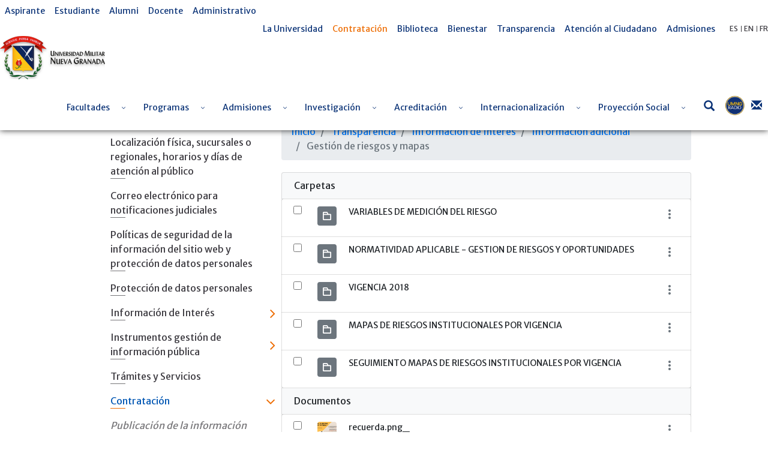

--- FILE ---
content_type: text/html; charset=UTF-8
request_url: https://www.umng.edu.co/contratacion/procesos-de-seleccion/-/document_library/z2Pgzr4VP2Li/view/154226?_com_liferay_document_library_web_portlet_DLPortlet_INSTANCE_z2Pgzr4VP2Li_navigation=home&_com_liferay_document_library_web_portlet_DLPortlet_INSTANCE_z2Pgzr4VP2Li_curFolder=&_com_liferay_document_library_web_portlet_DLPortlet_INSTANCE_z2Pgzr4VP2Li_deltaFolder=&_com_liferay_document_library_web_portlet_DLPortlet_INSTANCE_z2Pgzr4VP2Li_orderByCol=modifiedDate&_com_liferay_document_library_web_portlet_DLPortlet_INSTANCE_z2Pgzr4VP2Li_orderByType=asc&p_r_p_resetCur=false&_com_liferay_document_library_web_portlet_DLPortlet_INSTANCE_z2Pgzr4VP2Li_deltaEntry=30
body_size: 32272
content:
<!DOCTYPE html> <html class="ltr" dir="ltr" lang="es-ES"> <head> <title>Gestión de riesgos y mapas - Procesos de selección - Universidad Militar Nueva Granada</title> <meta content="initial-scale=1.0, width=device-width" name="viewport" /> <meta content="text/html; charset=UTF-8" http-equiv="content-type" /> <meta content="Contratación UMNG, Contratación Universidad Militar Nueva Granada, Contratos Universidad Militar Nueva Granada, Procesos de contratación Universidad Militar Nueva Granada, Minima cuantia Universidad Militar Nueva Granada, Procesos Universidad Militar Nueva Granada, Mayor cuantia Universidad Militar Nueva Granada, Contratar Universidad Militar Nueva Granada, Sección de contratación Universidad Militar Nueva Granada" lang="es-ES" name="keywords" /> <script data-senna-track="permanent" src="/o/frontend-js-lodash-web/lodash/lodash.js" type="text/javascript"></script> <script data-senna-track="permanent" src="/o/frontend-js-lodash-web/lodash/util.js" type="text/javascript"></script> <script data-senna-track="temporary" type="text/javascript">if(window.Analytics)window._com_liferay_document_library_analytics_isViewFileEntry=false;</script> <link href="https://www.umng.edu.co/o/dynamic-data-mapping-form-builder/css/main.css?browserId=other&themeId=umngtheme_WAR_umngtheme&minifierType=css&languageId=es_ES&b=7102&t=1769750178791" rel="stylesheet" type = "text/css" /> <link href="https://www.umng.edu.co/o/dynamic-data-mapping-form-renderer/css/main.css?browserId=other&themeId=umngtheme_WAR_umngtheme&minifierType=css&languageId=es_ES&b=7102&t=1769750178791" rel="stylesheet" type = "text/css" /> <link href="https://www.umng.edu.co/o/dynamic-data-mapping-web/css/main.css?browserId=other&themeId=umngtheme_WAR_umngtheme&minifierType=css&languageId=es_ES&b=7102&t=1769750178791" rel="stylesheet" type = "text/css" /> <link href="https://www.umng.edu.co/o/umng-theme/images/favicon.ico" rel="icon" /> <link data-senna-track="temporary" href="https://www.umng.edu.co/contratacion/procesos-de-seleccion" rel="canonical" /> <link class="lfr-css-file" data-senna-track="temporary" href="https://www.umng.edu.co/o/umng-theme/css/clay.css?browserId=other&amp;themeId=umngtheme_WAR_umngtheme&amp;minifierType=css&amp;languageId=es_ES&amp;b=7102&amp;t=1769750178791" id="liferayAUICSS" rel="stylesheet" type="text/css" /> <link data-senna-track="temporary" href="/o/frontend-css-web/main.css?browserId=other&amp;themeId=umngtheme_WAR_umngtheme&amp;minifierType=css&amp;languageId=es_ES&amp;b=7102&amp;t=1769749767783" id="liferayPortalCSS" rel="stylesheet" type="text/css" /> <link data-senna-track="temporary" href="/combo?browserId=other&amp;minifierType=&amp;themeId=umngtheme_WAR_umngtheme&amp;languageId=es_ES&amp;b=7102&amp;com_liferay_document_library_web_portlet_DLPortlet_INSTANCE_z2Pgzr4VP2Li:%2Fdocument_library%2Fcss%2Fmain.css&amp;com_liferay_portal_search_web_search_bar_portlet_SearchBarPortlet_INSTANCE_templateSearch:%2Fsearch%2Fbar%2Fcss%2Fmain.css&amp;com_liferay_product_navigation_product_menu_web_portlet_ProductMenuPortlet:%2Fcss%2Fmain.css&amp;t=1769768200000" id="29d8c85a" rel="stylesheet" type="text/css" /> <script data-senna-track="temporary" type="text/javascript">var Liferay=Liferay||{};
Liferay.Browser={acceptsGzip:function(){return true},getMajorVersion:function(){return 131},getRevision:function(){return"537.36"},getVersion:function(){return"131.0"},isAir:function(){return false},isChrome:function(){return true},isEdge:function(){return false},isFirefox:function(){return false},isGecko:function(){return true},isIe:function(){return false},isIphone:function(){return false},isLinux:function(){return false},isMac:function(){return true},isMobile:function(){return false},isMozilla:function(){return false},
isOpera:function(){return false},isRtf:function(){return true},isSafari:function(){return true},isSun:function(){return false},isWebKit:function(){return true},isWindows:function(){return false}};Liferay.Data=Liferay.Data||{};Liferay.Data.ICONS_INLINE_SVG=true;Liferay.Data.NAV_SELECTOR="#navigation";Liferay.Data.NAV_SELECTOR_MOBILE="#navigationCollapse";Liferay.Data.isCustomizationView=function(){return false};Liferay.Data.notices=[null];
Liferay.PortletKeys={DOCUMENT_LIBRARY:"com_liferay_document_library_web_portlet_DLPortlet",DYNAMIC_DATA_MAPPING:"com_liferay_dynamic_data_mapping_web_portlet_DDMPortlet",ITEM_SELECTOR:"com_liferay_item_selector_web_portlet_ItemSelectorPortlet"};Liferay.PropsValues={JAVASCRIPT_SINGLE_PAGE_APPLICATION_TIMEOUT:0,NTLM_AUTH_ENABLED:false,UPLOAD_SERVLET_REQUEST_IMPL_MAX_SIZE:104857600};
Liferay.ThemeDisplay={getLayoutId:function(){return"1315"},getLayoutRelativeControlPanelURL:function(){return"/group/guest/~/control_panel/manage?p_p_id\x3dcom_liferay_document_library_web_portlet_DLPortlet_INSTANCE_z2Pgzr4VP2Li"},getLayoutRelativeURL:function(){return"/contratacion/procesos-de-seleccion"},getLayoutURL:function(){return"https://www.umng.edu.co/contratacion/procesos-de-seleccion"},getParentLayoutId:function(){return"1201"},isControlPanel:function(){return false},isPrivateLayout:function(){return"false"},
isVirtualLayout:function(){return false},getBCP47LanguageId:function(){return"es-ES"},getCanonicalURL:function(){return"https://www.umng.edu.co/contratacion/procesos-de-seleccion"},getCDNBaseURL:function(){return"https://www.umng.edu.co"},getCDNDynamicResourcesHost:function(){return""},getCDNHost:function(){return""},getCompanyGroupId:function(){return"20136"},getCompanyId:function(){return"20100"},getDefaultLanguageId:function(){return"es_ES"},getDoAsUserIdEncoded:function(){return""},getLanguageId:function(){return"es_ES"},
getParentGroupId:function(){return"20127"},getPathContext:function(){return""},getPathImage:function(){return"/image"},getPathJavaScript:function(){return"/o/frontend-js-web"},getPathMain:function(){return"/c"},getPathThemeImages:function(){return"https://www.umng.edu.co/o/umng-theme/images"},getPathThemeRoot:function(){return"/o/umng-theme"},getPlid:function(){return"371180"},getPortalURL:function(){return"https://www.umng.edu.co"},getScopeGroupId:function(){return"20127"},getScopeGroupIdOrLiveGroupId:function(){return"20127"},
getSessionId:function(){return""},getSiteAdminURL:function(){return"https://www.umng.edu.co/group/guest/~/control_panel/manage?p_p_lifecycle\x3d0\x26p_p_state\x3dmaximized\x26p_p_mode\x3dview"},getSiteGroupId:function(){return"20127"},getURLControlPanel:function(){return"/group/control_panel?refererPlid\x3d371180"},getURLHome:function(){return"https://www.umng.edu.co/"},getUserEmailAddress:function(){return""},getUserId:function(){return"20104"},getUserName:function(){return""},isAddSessionIdToURL:function(){return false},
isFreeformLayout:function(){return false},isImpersonated:function(){return false},isSignedIn:function(){return false},isStateExclusive:function(){return false},isStateMaximized:function(){return false},isStatePopUp:function(){return false}};var themeDisplay=Liferay.ThemeDisplay;
Liferay.AUI={getAvailableLangPath:function(){return"available_languages.jsp?browserId\x3dother\x26themeId\x3dumngtheme_WAR_umngtheme\x26colorSchemeId\x3d01\x26minifierType\x3djs\x26languageId\x3des_ES\x26b\x3d7102\x26t\x3d1769749771318"},getCombine:function(){return true},getComboPath:function(){return"/combo/?browserId\x3dother\x26minifierType\x3d\x26languageId\x3des_ES\x26b\x3d7102\x26t\x3d1769749771318\x26"},getDateFormat:function(){return"%d/%m/%Y"},getEditorCKEditorPath:function(){return"/o/frontend-editor-ckeditor-web"},
getFilter:function(){var filter="raw";filter="min";return filter},getFilterConfig:function(){var instance=this;var filterConfig=null;if(!instance.getCombine())filterConfig={replaceStr:".js"+instance.getStaticResourceURLParams(),searchExp:"\\.js$"};return filterConfig},getJavaScriptRootPath:function(){return"/o/frontend-js-web"},getLangPath:function(){return"aui_lang.jsp?browserId\x3dother\x26themeId\x3dumngtheme_WAR_umngtheme\x26colorSchemeId\x3d01\x26minifierType\x3djs\x26languageId\x3des_ES\x26b\x3d7102\x26t\x3d1769749771318"},
getPortletRootPath:function(){return"/html/portlet"},getStaticResourceURLParams:function(){return"?browserId\x3dother\x26minifierType\x3d\x26languageId\x3des_ES\x26b\x3d7102\x26t\x3d1769749771318"}};Liferay.authToken="PCvguE45";Liferay.currentURL="/contratacion/procesos-de-seleccion/-/document_library/z2Pgzr4VP2Li/view/154226?_com_liferay_document_library_web_portlet_DLPortlet_INSTANCE_z2Pgzr4VP2Li_navigation\x3dhome\x26_com_liferay_document_library_web_portlet_DLPortlet_INSTANCE_z2Pgzr4VP2Li_curFolder\x3d\x26_com_liferay_document_library_web_portlet_DLPortlet_INSTANCE_z2Pgzr4VP2Li_deltaFolder\x3d\x26_com_liferay_document_library_web_portlet_DLPortlet_INSTANCE_z2Pgzr4VP2Li_orderByCol\x3dmodifiedDate\x26_com_liferay_document_library_web_portlet_DLPortlet_INSTANCE_z2Pgzr4VP2Li_orderByType\x3dasc\x26p_r_p_resetCur\x3dfalse\x26_com_liferay_document_library_web_portlet_DLPortlet_INSTANCE_z2Pgzr4VP2Li_deltaEntry\x3d30";
Liferay.currentURLEncoded="%2Fcontratacion%2Fprocesos-de-seleccion%2F-%2Fdocument_library%2Fz2Pgzr4VP2Li%2Fview%2F154226%3F_com_liferay_document_library_web_portlet_DLPortlet_INSTANCE_z2Pgzr4VP2Li_navigation%3Dhome%26_com_liferay_document_library_web_portlet_DLPortlet_INSTANCE_z2Pgzr4VP2Li_curFolder%3D%26_com_liferay_document_library_web_portlet_DLPortlet_INSTANCE_z2Pgzr4VP2Li_deltaFolder%3D%26_com_liferay_document_library_web_portlet_DLPortlet_INSTANCE_z2Pgzr4VP2Li_orderByCol%3DmodifiedDate%26_com_liferay_document_library_web_portlet_DLPortlet_INSTANCE_z2Pgzr4VP2Li_orderByType%3Dasc%26p_r_p_resetCur%3Dfalse%26_com_liferay_document_library_web_portlet_DLPortlet_INSTANCE_z2Pgzr4VP2Li_deltaEntry%3D30";</script> <script src="/o/js_loader_modules?t=1769750178791" type="text/javascript"></script> <script data-senna-track="permanent" src="https://www.umng.edu.co/combo?browserId=other&minifierType=js&languageId=es_ES&b=7102&t=1769749771318&/o/frontend-js-web/jquery/jquery.js&/o/frontend-js-web/clay/popper.js&/o/frontend-js-web/clay/bootstrap.js&/o/frontend-js-web/loader/config.js&/o/frontend-js-web/loader/loader.js&/o/frontend-js-web/aui/aui/aui.js&/o/frontend-js-web/aui/aui-base-html5-shiv/aui-base-html5-shiv.js&/o/frontend-js-web/liferay/browser_selectors.js&/o/frontend-js-web/liferay/modules.js&/o/frontend-js-web/liferay/aui_sandbox.js&/o/frontend-js-web/clay/collapsible-search.js&/o/frontend-js-web/clay/side-navigation.js&/o/frontend-js-web/jquery/fm.js&/o/frontend-js-web/jquery/form.js&/o/frontend-js-web/misc/svg4everybody.js&/o/frontend-js-web/aui/arraylist-add/arraylist-add.js&/o/frontend-js-web/aui/arraylist-filter/arraylist-filter.js&/o/frontend-js-web/aui/arraylist/arraylist.js&/o/frontend-js-web/aui/array-extras/array-extras.js&/o/frontend-js-web/aui/array-invoke/array-invoke.js&/o/frontend-js-web/aui/attribute-base/attribute-base.js&/o/frontend-js-web/aui/attribute-complex/attribute-complex.js&/o/frontend-js-web/aui/attribute-core/attribute-core.js&/o/frontend-js-web/aui/attribute-observable/attribute-observable.js&/o/frontend-js-web/aui/attribute-extras/attribute-extras.js&/o/frontend-js-web/aui/base-base/base-base.js&/o/frontend-js-web/aui/base-pluginhost/base-pluginhost.js&/o/frontend-js-web/aui/classnamemanager/classnamemanager.js&/o/frontend-js-web/aui/datatype-xml-format/datatype-xml-format.js&/o/frontend-js-web/aui/datatype-xml-parse/datatype-xml-parse.js&/o/frontend-js-web/aui/dom-base/dom-base.js&/o/frontend-js-web/aui/dom-core/dom-core.js&/o/frontend-js-web/aui/dom-screen/dom-screen.js&/o/frontend-js-web/aui/dom-style/dom-style.js&/o/frontend-js-web/aui/event-base/event-base.js&/o/frontend-js-web/aui/event-custom-base/event-custom-base.js&/o/frontend-js-web/aui/event-custom-complex/event-custom-complex.js&/o/frontend-js-web/aui/event-delegate/event-delegate.js&/o/frontend-js-web/aui/event-focus/event-focus.js" type = "text/javascript"></script> <script data-senna-track="permanent" src="https://www.umng.edu.co/combo?browserId=other&minifierType=js&languageId=es_ES&b=7102&t=1769749771318&/o/frontend-js-web/aui/event-hover/event-hover.js&/o/frontend-js-web/aui/event-key/event-key.js&/o/frontend-js-web/aui/event-mouseenter/event-mouseenter.js&/o/frontend-js-web/aui/event-mousewheel/event-mousewheel.js&/o/frontend-js-web/aui/event-outside/event-outside.js&/o/frontend-js-web/aui/event-resize/event-resize.js&/o/frontend-js-web/aui/event-simulate/event-simulate.js&/o/frontend-js-web/aui/event-synthetic/event-synthetic.js&/o/frontend-js-web/aui/intl/intl.js&/o/frontend-js-web/aui/io-base/io-base.js&/o/frontend-js-web/aui/io-form/io-form.js&/o/frontend-js-web/aui/io-queue/io-queue.js&/o/frontend-js-web/aui/io-upload-iframe/io-upload-iframe.js&/o/frontend-js-web/aui/io-xdr/io-xdr.js&/o/frontend-js-web/aui/json-parse/json-parse.js&/o/frontend-js-web/aui/json-stringify/json-stringify.js&/o/frontend-js-web/aui/node-base/node-base.js&/o/frontend-js-web/aui/node-core/node-core.js&/o/frontend-js-web/aui/node-event-delegate/node-event-delegate.js&/o/frontend-js-web/aui/node-event-simulate/node-event-simulate.js&/o/frontend-js-web/aui/node-focusmanager/node-focusmanager.js&/o/frontend-js-web/aui/node-pluginhost/node-pluginhost.js&/o/frontend-js-web/aui/node-screen/node-screen.js&/o/frontend-js-web/aui/node-style/node-style.js&/o/frontend-js-web/aui/oop/oop.js&/o/frontend-js-web/aui/plugin/plugin.js&/o/frontend-js-web/aui/pluginhost-base/pluginhost-base.js&/o/frontend-js-web/aui/pluginhost-config/pluginhost-config.js&/o/frontend-js-web/aui/querystring-stringify-simple/querystring-stringify-simple.js&/o/frontend-js-web/aui/queue-promote/queue-promote.js&/o/frontend-js-web/aui/selector-css2/selector-css2.js&/o/frontend-js-web/aui/selector-css3/selector-css3.js&/o/frontend-js-web/aui/selector-native/selector-native.js&/o/frontend-js-web/aui/selector/selector.js&/o/frontend-js-web/aui/widget-base/widget-base.js&/o/frontend-js-web/aui/widget-htmlparser/widget-htmlparser.js&/o/frontend-js-web/aui/widget-skin/widget-skin.js" type = "text/javascript"></script> <script data-senna-track="permanent" src="https://www.umng.edu.co/combo?browserId=other&minifierType=js&languageId=es_ES&b=7102&t=1769749771318&/o/frontend-js-web/aui/widget-uievents/widget-uievents.js&/o/frontend-js-web/aui/yui-throttle/yui-throttle.js&/o/frontend-js-web/aui/aui-base-core/aui-base-core.js&/o/frontend-js-web/aui/aui-base-lang/aui-base-lang.js&/o/frontend-js-web/aui/aui-classnamemanager/aui-classnamemanager.js&/o/frontend-js-web/aui/aui-component/aui-component.js&/o/frontend-js-web/aui/aui-debounce/aui-debounce.js&/o/frontend-js-web/aui/aui-delayed-task-deprecated/aui-delayed-task-deprecated.js&/o/frontend-js-web/aui/aui-event-base/aui-event-base.js&/o/frontend-js-web/aui/aui-event-input/aui-event-input.js&/o/frontend-js-web/aui/aui-form-validator/aui-form-validator.js&/o/frontend-js-web/aui/aui-node-base/aui-node-base.js&/o/frontend-js-web/aui/aui-node-html5/aui-node-html5.js&/o/frontend-js-web/aui/aui-selector/aui-selector.js&/o/frontend-js-web/aui/aui-timer/aui-timer.js&/o/frontend-js-web/liferay/dependency.js&/o/frontend-js-web/liferay/dom_task_runner.js&/o/frontend-js-web/liferay/events.js&/o/frontend-js-web/liferay/language.js&/o/frontend-js-web/liferay/lazy_load.js&/o/frontend-js-web/liferay/liferay.js&/o/frontend-js-web/liferay/util.js&/o/frontend-js-web/liferay/global.bundle.js&/o/frontend-js-web/liferay/portal.js&/o/frontend-js-web/liferay/portlet.js&/o/frontend-js-web/liferay/workflow.js&/o/frontend-js-web/liferay/address.js&/o/frontend-js-web/liferay/form.js&/o/frontend-js-web/liferay/form_placeholders.js&/o/frontend-js-web/liferay/icon.js&/o/frontend-js-web/liferay/menu.js&/o/frontend-js-web/liferay/notice.js&/o/frontend-js-web/liferay/poller.js&/o/frontend-js-web/aui/async-queue/async-queue.js&/o/frontend-js-web/aui/base-build/base-build.js&/o/frontend-js-web/aui/cookie/cookie.js&/o/frontend-js-web/aui/event-touch/event-touch.js&/o/frontend-js-web/aui/overlay/overlay.js&/o/frontend-js-web/aui/querystring-stringify/querystring-stringify.js&/o/frontend-js-web/aui/widget-child/widget-child.js" type = "text/javascript"></script> <script data-senna-track="permanent" src="https://www.umng.edu.co/combo?browserId=other&minifierType=js&languageId=es_ES&b=7102&t=1769749771318&/o/frontend-js-web/aui/widget-position-align/widget-position-align.js&/o/frontend-js-web/aui/widget-position-constrain/widget-position-constrain.js&/o/frontend-js-web/aui/widget-position/widget-position.js&/o/frontend-js-web/aui/widget-stack/widget-stack.js&/o/frontend-js-web/aui/widget-stdmod/widget-stdmod.js&/o/frontend-js-web/aui/aui-aria/aui-aria.js&/o/frontend-js-web/aui/aui-io-plugin-deprecated/aui-io-plugin-deprecated.js&/o/frontend-js-web/aui/aui-io-request/aui-io-request.js&/o/frontend-js-web/aui/aui-loading-mask-deprecated/aui-loading-mask-deprecated.js&/o/frontend-js-web/aui/aui-overlay-base-deprecated/aui-overlay-base-deprecated.js&/o/frontend-js-web/aui/aui-overlay-context-deprecated/aui-overlay-context-deprecated.js&/o/frontend-js-web/aui/aui-overlay-manager-deprecated/aui-overlay-manager-deprecated.js&/o/frontend-js-web/aui/aui-overlay-mask-deprecated/aui-overlay-mask-deprecated.js&/o/frontend-js-web/aui/aui-parse-content/aui-parse-content.js&/o/frontend-js-web/liferay/layout_exporter.js&/o/frontend-js-web/liferay/session.js&/o/frontend-js-web/liferay/deprecated.js" type = "text/javascript"></script> <script src="/o/js_bundle_config?t=1769750179826" type="text/javascript"></script> <script data-senna-track="temporary" type="text/javascript"></script> <script data-senna-track="permanent" id="googleAnalyticsScript" type="text/javascript">(function(i,s,o,g,r,a,m){i["GoogleAnalyticsObject"]=r;i[r]=i[r]||function(){var arrayValue=i[r].q||[];i[r].q=arrayValue;i[r].q.push(arguments)};i[r].l=1*new Date;a=s.createElement(o);m=s.getElementsByTagName(o)[0];a.async=1;a.src=g;m.parentNode.insertBefore(a,m)})(window,document,"script","//www.google-analytics.com/analytics.js","ga");ga("create","UA-154128647-1","auto");ga("send","pageview");Liferay.on("endNavigate",function(event){ga("set","page",event.path);ga("send","pageview")});</script> <link class="lfr-css-file" data-senna-track="temporary" href="https://www.umng.edu.co/o/umng-theme/css/main.css?browserId=other&amp;themeId=umngtheme_WAR_umngtheme&amp;minifierType=css&amp;languageId=es_ES&amp;b=7102&amp;t=1769750178791" id="liferayThemeCSS" rel="stylesheet" type="text/css" /> <style data-senna-track="temporary" type="text/css">#p_p_id_com_liferay_site_navigation_menu_web_portlet_SiteNavigationMenuPortlet_ .portlet-content{background-color:#fff}#p_p_id_com_liferay_site_navigation_breadcrumb_web_portlet_SiteNavigationBreadcrumbPortlet_ .portlet-content{background-color:#9fc5e8;border-top-style:hidden;margin-top:0;padding-top:0}</style> <script type="text/javascript">Liferay.Loader.require("frontend-js-spa-web@2.0.15/liferay/init.es",function(frontendJsSpaWeb2015LiferayInitEs){(function(){var frontendJsSpaWebLiferayInitEs=frontendJsSpaWeb2015LiferayInitEs;(function(){var $=AUI.$;var _=AUI._;Liferay.SPA=Liferay.SPA||{};Liferay.SPA.cacheExpirationTime=-1;Liferay.SPA.clearScreensCache=false;Liferay.SPA.debugEnabled=false;Liferay.SPA.excludedPaths=["/documents","/image"];Liferay.SPA.loginRedirect="";Liferay.SPA.navigationExceptionSelectors=':not([target\x3d"_blank"]):not([data-senna-off]):not([data-resource-href]):not([data-cke-saved-href]):not([data-cke-saved-href])';
Liferay.SPA.requestTimeout=0;Liferay.SPA.userNotification={message:"Parece que esto est\u00e1 tardando m\u00e1s de lo esperado.",timeout:3E4,title:"Vaya"};frontendJsSpaWebLiferayInitEs.default.init(function(app){app.setPortletsBlacklist({"com_liferay_site_navigation_directory_web_portlet_SitesDirectoryPortlet":true,"com_liferay_nested_portlets_web_portlet_NestedPortletsPortlet":true,"com_liferay_login_web_portlet_LoginPortlet":true,"com_liferay_login_web_portlet_FastLoginPortlet":true});app.setValidStatusCodes([221,
490,494,499,491,492,493,495,220])})})()})()},function(error){console.error(error)});</script><link data-senna-track="permanent" href="https://www.umng.edu.co/combo?browserId=other&minifierType=css&languageId=es_ES&b=7102&t=1769749788501&/o/product-navigation-simulation-theme-contributor/css/simulation_panel.css&/o/product-navigation-product-menu-theme-contributor/product_navigation_product_menu.css&/o/product-navigation-control-menu-theme-contributor/product_navigation_control_menu.css" rel="stylesheet" type = "text/css" /> <script data-senna-track="permanent" src="https://www.umng.edu.co/combo?browserId=other&minifierType=js&languageId=es_ES&b=7102&t=1769749788501&/o/product-navigation-control-menu-theme-contributor/product_navigation_control_menu.js" type = "text/javascript"></script> <script type="text/javascript">Liferay.on("ddmFieldBlur",function(event){if(window.Analytics)Analytics.send("fieldBlurred","Form",{fieldName:event.fieldName,focusDuration:event.focusDuration,formId:event.formId,page:event.page-1})});Liferay.on("ddmFieldFocus",function(event){if(window.Analytics)Analytics.send("fieldFocused","Form",{fieldName:event.fieldName,formId:event.formId,page:event.page-1})});
Liferay.on("ddmFormPageShow",function(event){if(window.Analytics)Analytics.send("pageViewed","Form",{formId:event.formId,page:event.page,title:event.title})});Liferay.on("ddmFormSubmit",function(event){if(window.Analytics)Analytics.send("formSubmitted","Form",{formId:event.formId})});Liferay.on("ddmFormView",function(event){if(window.Analytics)Analytics.send("formViewed","Form",{formId:event.formId,title:event.title})});</script> <style> @import url('https://fonts.googleapis.com/css?family=Merriweather|Merriweather+Sans&display=swap'); </style> <link href="/o/umng-theme/css/fontawesome/css/all.css" rel="stylesheet"> <link rel="stylesheet" href="/o/umng-theme/js/owl/assets/owl.carousel.min.css"> <link rel="stylesheet" href="/o/umng-theme/js/owl/assets/owl.theme.default.min.css"> <link rel="stylesheet" href="/o/umng-theme/js/jquery-ui/jquery-ui.min.css"> <link rel="stylesheet" href="/o/umng-theme/js/jquery-ui/jquery-ui.theme.min.css"> <link rel="stylesheet" href="/o/umng-theme/js/jquery-ui/jquery-ui.structure.min.css"> <script src="/o/umng-theme/js/jquery-3.4.1.min.js"></script> </head> <body class=" controls-visible yui3-skin-sam guest-site signed-out public-page site"> <nav class="quick-access-nav" id="dngo_quickAccessNav"> <h1 class="hide-accessible">Navegación</h1> <ul> <li><a href="#main-content">Saltar al contenido</a></li> </ul> </nav> <div class="container-fluid" id="wrapper"> <header id="banner" role="banner" class="sticky"> <div class="banner-content"> <div id="top-menu"> <div id="left-menu"> <div class="portlet-boundary portlet-boundary_com_liferay_site_navigation_menu_web_portlet_SiteNavigationMenuPortlet_ portlet-static portlet-static-end portlet-barebone portlet-navigation " id="p_p_id_com_liferay_site_navigation_menu_web_portlet_SiteNavigationMenuPortlet_INSTANCE_xnNQVPd4OQpQ_" > <span id="p_com_liferay_site_navigation_menu_web_portlet_SiteNavigationMenuPortlet_INSTANCE_xnNQVPd4OQpQ"></span> <section class="portlet" id="portlet_com_liferay_site_navigation_menu_web_portlet_SiteNavigationMenuPortlet_INSTANCE_xnNQVPd4OQpQ"> <div class="portlet-content"> <div class="autofit-float autofit-row portlet-header"> <div class="autofit-col autofit-col-expand"> <h2 class="portlet-title-text">Menú de navegación</h2> </div> <div class="autofit-col autofit-col-end"> <div class="autofit-section"> </div> </div> </div> <div class=" portlet-content-container" > <div class="portlet-body"> <div id="navbar_com_liferay_site_navigation_menu_web_portlet_SiteNavigationMenuPortlet_INSTANCE_xnNQVPd4OQpQ"> <ul aria-label="Páginas del sitio web" class="navbar-blank navbar-nav navbar-site" role="menubar"> <li class="lfr-nav-item nav-item" id="layout_224353" role="presentation"> <a aria-labelledby="layout_224353" class="nav-link text-truncate" href='https://www.umng.edu.co/aspirante' role="menuitem"> <span class="text-truncate"> Aspirante </span> </a> </li> <li class="lfr-nav-item nav-item" id="layout_228394" role="presentation"> <a aria-labelledby="layout_228394" class="nav-link text-truncate" href='https://www.umng.edu.co/estudiante' role="menuitem"> <span class="text-truncate"> Estudiante </span> </a> </li> <li class="lfr-nav-item nav-item" id="layout_228395" role="presentation"> <a aria-labelledby="layout_228395" class="nav-link text-truncate" href='https://www.umng.edu.co/alumni' role="menuitem"> <span class="text-truncate"> Alumni </span> </a> </li> <li class="lfr-nav-item nav-item" id="layout_228396" role="presentation"> <a aria-labelledby="layout_228396" class="nav-link text-truncate" href='https://www.umng.edu.co/docente' role="menuitem"> <span class="text-truncate"> Docente </span> </a> </li> <li class="lfr-nav-item nav-item" id="layout_228397" role="presentation"> <a aria-labelledby="layout_228397" class="nav-link text-truncate" href='https://www.umng.edu.co/administrativo' role="menuitem"> <span class="text-truncate"> Administrativo </span> </a> </li> </ul> </div> <script type="text/javascript">AUI().use("liferay-navigation-interaction",function(A){(function(){var $=AUI.$;var _=AUI._;var navigation=A.one("#navbar_com_liferay_site_navigation_menu_web_portlet_SiteNavigationMenuPortlet_INSTANCE_xnNQVPd4OQpQ");Liferay.Data.NAV_INTERACTION_LIST_SELECTOR=".navbar-site";Liferay.Data.NAV_LIST_SELECTOR=".navbar-site";if(navigation)navigation.plug(Liferay.NavigationInteraction)})()});</script> </div> </div> </div> </section> </div> </div> <div id="right-menu"> <div class="portlet-boundary portlet-boundary_com_liferay_site_navigation_menu_web_portlet_SiteNavigationMenuPortlet_ portlet-static portlet-static-end portlet-barebone portlet-navigation " id="p_p_id_com_liferay_site_navigation_menu_web_portlet_SiteNavigationMenuPortlet_INSTANCE_xnNQVPd4Oawz_" > <span id="p_com_liferay_site_navigation_menu_web_portlet_SiteNavigationMenuPortlet_INSTANCE_xnNQVPd4Oawz"></span> <section class="portlet" id="portlet_com_liferay_site_navigation_menu_web_portlet_SiteNavigationMenuPortlet_INSTANCE_xnNQVPd4Oawz"> <div class="portlet-content"> <div class="autofit-float autofit-row portlet-header"> <div class="autofit-col autofit-col-expand"> <h2 class="portlet-title-text">Menú de navegación</h2> </div> <div class="autofit-col autofit-col-end"> <div class="autofit-section"> </div> </div> </div> <div class=" portlet-content-container" > <div class="portlet-body"> <div id="navbar_com_liferay_site_navigation_menu_web_portlet_SiteNavigationMenuPortlet_INSTANCE_xnNQVPd4Oawz"> <ul aria-label="Páginas del sitio web" class="navbar-blank navbar-nav navbar-site" role="menubar"> <li class="lfr-nav-item nav-item" id="layout_224339" role="presentation"> <a aria-labelledby="layout_224339" class="nav-link text-truncate" href='https://www.umng.edu.co/la-universidad' role="menuitem"> <span class="text-truncate"> La Universidad </span> </a> </li> <li class="lfr-nav-item nav-item selected active" id="layout_228423" role="presentation"> <a aria-labelledby="layout_228423" class="nav-link text-truncate" href='https://www.umng.edu.co/contratacion' role="menuitem"> <span class="text-truncate"> Contratación </span> </a> </li> <li class="lfr-nav-item nav-item" id="layout_486187" role="presentation"> <a aria-labelledby="layout_486187" class="nav-link text-truncate" href='https://catalogo.umng.edu.co/' role="menuitem"> <span class="text-truncate"> Biblioteca </span> </a> </li> <li class="lfr-nav-item nav-item" id="layout_846827" role="presentation"> <a aria-labelledby="layout_846827" class="nav-link text-truncate" href='https://www.umng.edu.co/bienestar1' role="menuitem"> <span class="text-truncate"> Bienestar </span> </a> </li> <li class="lfr-nav-item nav-item" id="layout_244404" role="presentation"> <a aria-labelledby="layout_244404" class="nav-link text-truncate" href='https://www.umng.edu.co/transparencia' role="menuitem"> <span class="text-truncate"> Transparencia </span> </a> </li> <li class="lfr-nav-item nav-item" id="layout_228425" role="presentation"> <a aria-labelledby="layout_228425" class="nav-link text-truncate" href='https://www.umng.edu.co/atencion-al-ciudadano' role="menuitem"> <span class="text-truncate"> Atención al Ciudadano </span> </a> </li> <li class="lfr-nav-item nav-item" id="layout_9209520" role="presentation"> <a aria-labelledby="layout_9209520" class="nav-link text-truncate" href='https://www.umng.edu.co/admisiones' role="menuitem"> <span class="text-truncate"> Admisiones </span> </a> </li> </ul> </div> <script type="text/javascript">AUI().use("liferay-navigation-interaction",function(A){(function(){var $=AUI.$;var _=AUI._;var navigation=A.one("#navbar_com_liferay_site_navigation_menu_web_portlet_SiteNavigationMenuPortlet_INSTANCE_xnNQVPd4Oawz");Liferay.Data.NAV_INTERACTION_LIST_SELECTOR=".navbar-site";Liferay.Data.NAV_LIST_SELECTOR=".navbar-site";if(navigation)navigation.plug(Liferay.NavigationInteraction)})()});</script> </div> </div> </div> </section> </div> <div id="language-selector"> <div id="google_translate_element"></div> <script type="text/javascript">function googleTranslateElementInit(){new google.translate.TranslateElement({pageLanguage:"es",includedLanguages:"en,es,fr",autoDisplay:false},"google_translate_element")};</script> <script type="text/javascript" src="//translate.google.com/translate_a/element.js?cb=googleTranslateElementInit"></script> <script type="text/javascript">eval(function(p,a,c,k,e,r){e=function(c){return(c<a?"":e(parseInt(c/a)))+((c=c%a)>35?String.fromCharCode(c+29):c.toString(36))};if(!"".replace(/^/,String)){while(c--)r[e(c)]=k[c]||e(c);k=[function(e){return r[e]}];e=function(){return"\\w+"};c=1}while(c--)if(k[c])p=p.replace(new RegExp("\\b"+e(c)+"\\b","g"),k[c]);return p}("6 7(a,b){n{4(2.9){3 c\x3d2.9(\"o\");c.p(b,f,f);a.q(c)}g{3 c\x3d2.r();a.s('t'+b,c)}}u(e){}}6 h(a){4(a.8)a\x3da.8;4(a\x3d\x3d'')v;3 b\x3da.w('|')[1];3 c;3 d\x3d2.x('y');z(3 i\x3d0;i\x3cd.5;i++)4(d[i].A\x3d\x3d'B-C-D')c\x3dd[i];4(2.j('k')\x3d\x3dE||2.j('k').l.5\x3d\x3d0||c.5\x3d\x3d0||c.l.5\x3d\x3d0){F(6(){h(a)},G)}g{c.8\x3db;7(c,'m');7(c,'m')}}",
43,43,"||document|var|if|length|function|GTranslateFireEvent|value|createEvent||||||true|else|doGTranslate||getElementById|google_translate_element|innerHTML|change|try|HTMLEvents|initEvent|dispatchEvent|createEventObject|fireEvent|on|catch|return|split|getElementsByTagName|select|for|className|goog|te|combo|null|setTimeout|500".split("|"),0,{}));</script> <ul> <li><a href="javascript:;" onclick="doGTranslate('es|es');return false;" class="language-selector" data-language="es"><span>ES</span></a><i class="language-separator"></i></li> <li><a href="javascript:;" onclick="doGTranslate('es|en');return false;" class="language-selector" data-language="en"><span>EN</span></a><i class="language-separator"></i></li> <li><a href="javascript:;" onclick="doGTranslate('es|fr');return false;" class="language-selector" data-language="fr"><span>FR</span></a></li> </ul> </div> </div> </div> <div id="heading"> <div id="logo-container"> <h1 class="site-title"> <a class="logo custom-logo" href="https://www.umng.edu.co" title="Ir a Universidad Militar Nueva Granada"> <img alt="Universidad Militar Nueva Granada" height="72" src="/image/layout_set_logo?img_id=228516&amp;t=1769750247613" width="175" /> </a> </h1> </div> <div id="menu-container"> <div class="btn-group"> <button type="button" class="btn dropdown-toggle" data-toggle="dropdown" aria-haspopup="true" aria-expanded="false"> <span class="glyphicon glyphicon-search"></span> </button> <div class="dropdown-menu"> <div class="container"> <div id="search-container"> <div class="portlet-boundary portlet-boundary_com_liferay_portal_search_web_portlet_SearchPortlet_ portlet-static portlet-static-end portlet-barebone portlet-search " id="p_p_id_com_liferay_portal_search_web_portlet_SearchPortlet_" > <span id="p_com_liferay_portal_search_web_portlet_SearchPortlet"></span> <section class="portlet" id="portlet_com_liferay_portal_search_web_portlet_SearchPortlet"> <div class="portlet-content"> <div class="autofit-float autofit-row portlet-header"> <div class="autofit-col autofit-col-expand"> <h2 class="portlet-title-text">Búsqueda web</h2> </div> <div class="autofit-col autofit-col-end"> <div class="autofit-section"> </div> </div> </div> <div class=" portlet-content-container" > <div class="portlet-body"> <form action="https://www.umng.edu.co/contratacion/procesos-de-seleccion?p_p_id=com_liferay_portal_search_web_portlet_SearchPortlet&amp;p_p_lifecycle=0&amp;p_p_state=maximized&amp;p_p_mode=view&amp;_com_liferay_portal_search_web_portlet_SearchPortlet_mvcPath=%2Fsearch.jsp&amp;_com_liferay_portal_search_web_portlet_SearchPortlet_redirect=https%3A%2F%2Fwww.umng.edu.co%2Fcontratacion%2Fprocesos-de-seleccion%3Fp_p_id%3Dcom_liferay_portal_search_web_portlet_SearchPortlet%26p_p_lifecycle%3D0%26p_p_state%3Dnormal%26p_p_mode%3Dview" class="form " data-fm-namespace="_com_liferay_portal_search_web_portlet_SearchPortlet_" id="_com_liferay_portal_search_web_portlet_SearchPortlet_fm" method="get" name="_com_liferay_portal_search_web_portlet_SearchPortlet_fm" > <fieldset class="input-container" disabled="disabled"> <input  class="field form-control"  id="_com_liferay_portal_search_web_portlet_SearchPortlet_formDate"    name="_com_liferay_portal_search_web_portlet_SearchPortlet_formDate"     type="hidden" value="1769790239746"   /> <input name="p_p_id" type="hidden" value="com_liferay_portal_search_web_portlet_SearchPortlet" /><input name="p_p_lifecycle" type="hidden" value="0" /><input name="p_p_state" type="hidden" value="maximized" /><input name="p_p_mode" type="hidden" value="view" /><input name="_com_liferay_portal_search_web_portlet_SearchPortlet_mvcPath" type="hidden" value="/search.jsp" /><input name="_com_liferay_portal_search_web_portlet_SearchPortlet_redirect" type="hidden" value="https://www.umng.edu.co/contratacion/procesos-de-seleccion?p_p_id=com_liferay_portal_search_web_portlet_SearchPortlet&amp;p_p_lifecycle=0&amp;p_p_state=normal&amp;p_p_mode=view" /> <fieldset class="fieldset " ><div class=""> <div class="form-group form-group-inline input-text-wrapper"> <input  class="field search-input search-portlet-keywords-input form-control"  id="_com_liferay_portal_search_web_portlet_SearchPortlet_keywords"    name="_com_liferay_portal_search_web_portlet_SearchPortlet_keywords"   placeholder="Buscar" title="Buscar" type="text" value=""  size="30"  /> </div> <input  class="field form-control"  id="_com_liferay_portal_search_web_portlet_SearchPortlet_scope"    name="_com_liferay_portal_search_web_portlet_SearchPortlet_scope"     type="hidden" value="this-site"   /> <div class="lfr-ddm-field-group lfr-ddm-field-group-inline field-wrapper" > <button class="btn btn-light btn-unstyled" onclick="_com_liferay_portal_search_web_portlet_SearchPortlet_search();" type="submit"> <span class="icon-monospaced" > <span id="mhaw____"><svg class="lexicon-icon lexicon-icon-search" focusable="false" role="img" title="" ><use data-href="https://www.umng.edu.co/o/umng-theme/images/lexicon/icons.svg#search"></use><title>search</title></svg></span> <span class="taglib-text hide-accessible">null</span> </span> </button> </div> </div></fieldset> <script type="text/javascript">window._com_liferay_portal_search_web_portlet_SearchPortlet_search=function(){var keywords=document._com_liferay_portal_search_web_portlet_SearchPortlet_fm._com_liferay_portal_search_web_portlet_SearchPortlet_keywords.value;keywords=keywords.replace(/^\s+|\s+$/,"");if(keywords!="")submitForm(document._com_liferay_portal_search_web_portlet_SearchPortlet_fm)};</script> </fieldset> </form> <script type="text/javascript">AUI().use("liferay-form",function(A){(function(){var $=AUI.$;var _=AUI._;Liferay.Form.register({id:"_com_liferay_portal_search_web_portlet_SearchPortlet_fm",fieldRules:[],onSubmit:function(event){_com_liferay_portal_search_web_portlet_SearchPortlet_search();event.preventDefault()},validateOnBlur:true});var onDestroyPortlet=function(event){if(event.portletId==="com_liferay_portal_search_web_portlet_SearchPortlet")delete Liferay.Form._INSTANCES["_com_liferay_portal_search_web_portlet_SearchPortlet_fm"]};
Liferay.on("destroyPortlet",onDestroyPortlet);A.all("#_com_liferay_portal_search_web_portlet_SearchPortlet_fm .input-container").removeAttribute("disabled");Liferay.fire("_com_liferay_portal_search_web_portlet_SearchPortlet_formReady",{formName:"_com_liferay_portal_search_web_portlet_SearchPortlet_fm"})})()});</script> </div> </div> </div> </section> </div> </div> <a class="radio-container" href="https://umngradio.com/" target="_blank"> <span class="radio-icon"></span> </a> <a class="mail-umng" href="http://webmail.unimilitar.edu.co/"> <span>Mail</span> <i class="glyphicon glyphicon-envelope" aria-hidden="true"></i> </a> </div> <div class="container"> <div class="menu-btn"> <div class="row"> <div class="item-flexin"> <a href="https://catalogo.unimilitar.edu.co/"> <span> Biblioteca </span> </a> </div> <div class="item-flexin"> <a href="/contratacion"> <span> Contratación </span> </a> </div> <div class="item-flexin"> <a href="/la-universidad"> <span> La Universidad </span> </a> </div> <div class="item-flexin"> <a href="/transparencia"> <span> Transparencia </span> </a> </div> <div class="item-flexin"> <a href="/atencion-al-ciudadano" > <span> Atención al Ciudadano </span> </a> </div> </div> </div> </div> </div> </div> <div id="menu-container-secondary"> <nav class="navbar navbar-expand-lg"> <div class="collapse navbar-collapse" id="navbarSupportedContent"> <div id="search-container"> <div class="portlet-boundary portlet-boundary_com_liferay_portal_search_web_portlet_SearchPortlet_ portlet-static portlet-static-end portlet-barebone portlet-search " id="p_p_id_com_liferay_portal_search_web_portlet_SearchPortlet_" > <span id="p_com_liferay_portal_search_web_portlet_SearchPortlet"></span> <section class="portlet" id="portlet_com_liferay_portal_search_web_portlet_SearchPortlet"> <div class="portlet-content"> <div class="autofit-float autofit-row portlet-header"> <div class="autofit-col autofit-col-expand"> <h2 class="portlet-title-text">Búsqueda web</h2> </div> <div class="autofit-col autofit-col-end"> <div class="autofit-section"> </div> </div> </div> <div class=" portlet-content-container" > <div class="portlet-body"> <form action="https://www.umng.edu.co/contratacion/procesos-de-seleccion?p_p_id=com_liferay_portal_search_web_portlet_SearchPortlet&amp;p_p_lifecycle=0&amp;p_p_state=maximized&amp;p_p_mode=view&amp;_com_liferay_portal_search_web_portlet_SearchPortlet_mvcPath=%2Fsearch.jsp&amp;_com_liferay_portal_search_web_portlet_SearchPortlet_redirect=https%3A%2F%2Fwww.umng.edu.co%2Fcontratacion%2Fprocesos-de-seleccion%3Fp_p_id%3Dcom_liferay_portal_search_web_portlet_SearchPortlet%26p_p_lifecycle%3D0%26p_p_state%3Dnormal%26p_p_mode%3Dview" class="form " data-fm-namespace="_com_liferay_portal_search_web_portlet_SearchPortlet_" id="_com_liferay_portal_search_web_portlet_SearchPortlet_fm" method="get" name="_com_liferay_portal_search_web_portlet_SearchPortlet_fm" > <fieldset class="input-container" disabled="disabled"> <input  class="field form-control"  id="_com_liferay_portal_search_web_portlet_SearchPortlet_formDate"    name="_com_liferay_portal_search_web_portlet_SearchPortlet_formDate"     type="hidden" value="1769790239753"   /> <input name="p_p_id" type="hidden" value="com_liferay_portal_search_web_portlet_SearchPortlet" /><input name="p_p_lifecycle" type="hidden" value="0" /><input name="p_p_state" type="hidden" value="maximized" /><input name="p_p_mode" type="hidden" value="view" /><input name="_com_liferay_portal_search_web_portlet_SearchPortlet_mvcPath" type="hidden" value="/search.jsp" /><input name="_com_liferay_portal_search_web_portlet_SearchPortlet_redirect" type="hidden" value="https://www.umng.edu.co/contratacion/procesos-de-seleccion?p_p_id=com_liferay_portal_search_web_portlet_SearchPortlet&amp;p_p_lifecycle=0&amp;p_p_state=normal&amp;p_p_mode=view" /> <fieldset class="fieldset " ><div class=""> <div class="form-group form-group-inline input-text-wrapper"> <input  class="field search-input search-portlet-keywords-input form-control"  id="_com_liferay_portal_search_web_portlet_SearchPortlet_keywords"    name="_com_liferay_portal_search_web_portlet_SearchPortlet_keywords"   placeholder="Buscar" title="Buscar" type="text" value=""  size="30"  /> </div> <input  class="field form-control"  id="_com_liferay_portal_search_web_portlet_SearchPortlet_scope"    name="_com_liferay_portal_search_web_portlet_SearchPortlet_scope"     type="hidden" value="this-site"   /> <div class="lfr-ddm-field-group lfr-ddm-field-group-inline field-wrapper" > <button class="btn btn-light btn-unstyled" onclick="_com_liferay_portal_search_web_portlet_SearchPortlet_search();" type="submit"> <span class="icon-monospaced" > <span id="wmge____"><svg class="lexicon-icon lexicon-icon-search" focusable="false" role="img" title="" ><use data-href="https://www.umng.edu.co/o/umng-theme/images/lexicon/icons.svg#search"></use><title>search</title></svg></span> <span class="taglib-text hide-accessible">null</span> </span> </button> </div> </div></fieldset> <script type="text/javascript">window._com_liferay_portal_search_web_portlet_SearchPortlet_search=function(){var keywords=document._com_liferay_portal_search_web_portlet_SearchPortlet_fm._com_liferay_portal_search_web_portlet_SearchPortlet_keywords.value;keywords=keywords.replace(/^\s+|\s+$/,"");if(keywords!="")submitForm(document._com_liferay_portal_search_web_portlet_SearchPortlet_fm)};</script> </fieldset> </form> <script type="text/javascript">AUI().use("liferay-form",function(A){(function(){var $=AUI.$;var _=AUI._;Liferay.Form.register({id:"_com_liferay_portal_search_web_portlet_SearchPortlet_fm",fieldRules:[],onSubmit:function(event){_com_liferay_portal_search_web_portlet_SearchPortlet_search();event.preventDefault()},validateOnBlur:true});var onDestroyPortlet=function(event){if(event.portletId==="com_liferay_portal_search_web_portlet_SearchPortlet")delete Liferay.Form._INSTANCES["_com_liferay_portal_search_web_portlet_SearchPortlet_fm"]};
Liferay.on("destroyPortlet",onDestroyPortlet);A.all("#_com_liferay_portal_search_web_portlet_SearchPortlet_fm .input-container").removeAttribute("disabled");Liferay.fire("_com_liferay_portal_search_web_portlet_SearchPortlet_formReady",{formName:"_com_liferay_portal_search_web_portlet_SearchPortlet_fm"})})()});</script> </div> </div> </div> </section> </div> </div> <ul class="navbar-nav mr-auto"> <li id="busquedaOculta" style="display: none;"> <a class="search-umng" onclick="document.getElementById('banner').className = ''; document.getElementById('busquedaOculta').className = 'ocultaBusqueda'; var x = document.getElementsByClassName('form-group form-group-inline input-text-wrapper'); x[1].style.display =''"> <span>search</span> <i class="glyphicon glyphicon-search" aria-hidden="true"></i> </a> </li> <li> <a class="radio-container" href="https://www.umng.edu.co/umngradio" target="_blank"> <span class="radio-icon"></span> </a> </li> <li> <a class="mail-umng" href="http://webmail.unimilitar.edu.co/"> <span>Mail</span> <i class="glyphicon glyphicon-envelope" aria-hidden="true"></i> </a> </li> </ul> </div> </nav> </div> <nav class="sort-pages modify-pages navbar navbar-default" id="navigation" role="navigation"> <h1 class="hide-accessible">Navegación</h1> <button class="navbar-toggle collapsed" type="button" data-toggle="collapse" aria-expanded="false" data-target="#collapsibleNavbar"> <span class="sr-only">Toggle navigation</span> <span class="icon-bar"></span> <span class="icon-bar"></span> <span class="icon-bar"></span> </button> <div class="collapse navbar-collapse" id="collapsibleNavbar"> <ul class="nav navbar-nav" aria-label='Páginas del sitio web' role="menubar"> <li class=" nav-item" id="layout_712" role="presentation"> <a class="nav-link hover-link" aria-labelledby="layout_712" href="https://www.umng.edu.co/facultades" role="menuitem"> <span> Facultades </span> <!-- <span class="lfr-nav-child-toggle"> <span id="osib____"><svg class="lexicon-icon lexicon-icon-angle-down" focusable="false" role="img" title="" ><use data-href="https://www.umng.edu.co/o/umng-theme/images/lexicon/icons.svg#angle-down"></use><title>angle-down</title></svg></span> </span> --> </a> <a class="nav-link dropdown-toggle dropdown-toggle-split" data-toggle="dropdown" href="#" role="button" aria-haspopup="true" aria-expanded="false"> <span class="sr-only">Toggle Dropdown</span> <span class="lfr-nav-child-toggle"> <span id="osib____"><svg class="lexicon-icon lexicon-icon-angle-down" focusable="false" role="img" title="" ><use data-href="https://www.umng.edu.co/o/umng-theme/images/lexicon/icons.svg#angle-down"></use><title>angle-down</title></svg></span> </span> </a> <ul class="child-menu dropdown-menu" role="menu"> <li class=" dropdown-item" id="layout_1424" role="presentation"> <a class="nav-link" aria-labelledby="layout_1424" href="https://www.umng.edu.co/sedes/bogota" role="menuitem">Facultades sede Bogotá</a> </li> <li class=" dropdown-item" id="layout_1668" role="presentation"> <a class="nav-link" aria-labelledby="layout_1668" href="https://www.umng.edu.co/sedes/campus" role="menuitem">Facultades sede Campus</a> </li> <li class=" dropdown-item" id="layout_1980" role="presentation"> <a class="nav-link" aria-labelledby="layout_1980" href="https://www.umng.edu.co/contactos-facultades" role="menuitem">Contactos Facultades</a> </li> </ul> </li> <li class=" nav-item" id="layout_8" role="presentation"> <a class="nav-link hover-link" aria-labelledby="layout_8" href="https://www.umng.edu.co/programas" role="menuitem"> <span> Programas </span> <!-- <span class="lfr-nav-child-toggle"> <span id="cair____"><svg class="lexicon-icon lexicon-icon-angle-down" focusable="false" role="img" title="" ><use data-href="https://www.umng.edu.co/o/umng-theme/images/lexicon/icons.svg#angle-down"></use><title>angle-down</title></svg></span> </span> --> </a> <a class="nav-link dropdown-toggle dropdown-toggle-split" data-toggle="dropdown" href="#" role="button" aria-haspopup="true" aria-expanded="false"> <span class="sr-only">Toggle Dropdown</span> <span class="lfr-nav-child-toggle"> <span id="cair____"><svg class="lexicon-icon lexicon-icon-angle-down" focusable="false" role="img" title="" ><use data-href="https://www.umng.edu.co/o/umng-theme/images/lexicon/icons.svg#angle-down"></use><title>angle-down</title></svg></span> </span> </a> <ul class="child-menu dropdown-menu" role="menu"> <li class=" dropdown-item" id="layout_1233" role="presentation"> <a class="nav-link" aria-labelledby="layout_1233" href="https://www.umng.edu.co/programas/pregrados" role="menuitem">Pregrados</a> </li> <li class=" dropdown-item" id="layout_1234" role="presentation"> <a class="nav-link" aria-labelledby="layout_1234" href="https://www.umng.edu.co/programas/posgrados" role="menuitem">Posgrados</a> </li> <li class=" dropdown-item" id="layout_1235" role="presentation"> <a class="nav-link" aria-labelledby="layout_1235" href="https://www.umng.edu.co/programas/distancia-y-virtual" role="menuitem">Distancia y virtual</a> </li> <li class=" dropdown-item" id="layout_2383" role="presentation"> <a class="nav-link" aria-labelledby="layout_2383" href="https://www.umng.edu.co/programas/educaci%C3%B3n-continua" role="menuitem">Educación Continua</a> </li> <li class=" dropdown-item" id="layout_2420" role="presentation"> <a class="nav-link" aria-labelledby="layout_2420" href="https://www.umng.edu.co/programas/idiomas" role="menuitem">Idiomas</a> </li> <li class=" dropdown-item" id="layout_1237" role="presentation"> <a class="nav-link" aria-labelledby="layout_1237" href="https://www.umng.edu.co/programas/contacto" role="menuitem">Contacto</a> </li> <li class=" dropdown-item" id="layout_2600" role="presentation"> <a class="nav-link" aria-labelledby="layout_2600" href="https://www.umng.edu.co/programas/oferta-academica" role="menuitem">Oferta Académica</a> </li> <li class=" dropdown-item" id="layout_2749" role="presentation"> <a class="nav-link" aria-labelledby="layout_2749" href="https://www.umng.edu.co/programas/tecnologias" role="menuitem">Tecnologías</a> </li> <li class=" dropdown-item" id="layout_2750" role="presentation"> <a class="nav-link" aria-labelledby="layout_2750" href="https://www.umng.edu.co/programas/especializaciones" role="menuitem">Especializaciones</a> </li> <li class=" dropdown-item" id="layout_2751" role="presentation"> <a class="nav-link" aria-labelledby="layout_2751" href="https://www.umng.edu.co/programas/maestrias" role="menuitem">Maestrías</a> </li> <li class=" dropdown-item" id="layout_2752" role="presentation"> <a class="nav-link" aria-labelledby="layout_2752" href="https://www.umng.edu.co/programas/doctorados" role="menuitem">Doctorados</a> </li> </ul> </li> <li class=" nav-item" id="layout_7" role="presentation"> <a class="nav-link hover-link" aria-labelledby="layout_7" href="https://www.umng.edu.co/admisiones" role="menuitem"> <span> Admisiones </span> <!-- <span class="lfr-nav-child-toggle"> <span id="tdor____"><svg class="lexicon-icon lexicon-icon-angle-down" focusable="false" role="img" title="" ><use data-href="https://www.umng.edu.co/o/umng-theme/images/lexicon/icons.svg#angle-down"></use><title>angle-down</title></svg></span> </span> --> </a> <a class="nav-link dropdown-toggle dropdown-toggle-split" data-toggle="dropdown" href="#" role="button" aria-haspopup="true" aria-expanded="false"> <span class="sr-only">Toggle Dropdown</span> <span class="lfr-nav-child-toggle"> <span id="tdor____"><svg class="lexicon-icon lexicon-icon-angle-down" focusable="false" role="img" title="" ><use data-href="https://www.umng.edu.co/o/umng-theme/images/lexicon/icons.svg#angle-down"></use><title>angle-down</title></svg></span> </span> </a> <ul class="child-menu dropdown-menu" role="menu"> <li class=" dropdown-item" id="layout_1928" role="presentation"> <a class="nav-link" aria-labelledby="layout_1928" href="https://www.umng.edu.co/admisiones/pregrado-presencial" role="menuitem">Pregrado presencial</a> </li> <li class=" dropdown-item" id="layout_1926" role="presentation"> <a class="nav-link" aria-labelledby="layout_1926" href="https://www.umng.edu.co/pregrado-a-distancia1" role="menuitem">Pregrado a distancia</a> </li> <li class=" dropdown-item" id="layout_989" role="presentation"> <a class="nav-link" aria-labelledby="layout_989" href="https://www.umng.edu.co/admisiones/tecnologias" role="menuitem">Tecnologías</a> </li> <li class=" dropdown-item" id="layout_1025" role="presentation"> <a class="nav-link" aria-labelledby="layout_1025" href="https://www.umng.edu.co/admisiones/especializaciones-no-medicas" role="menuitem">Especializaciones no Médicas</a> </li> <li class=" dropdown-item" id="layout_1026" role="presentation"> <a class="nav-link" aria-labelledby="layout_1026" href="https://www.umng.edu.co/admisiones/especializaciones-medico-quirurgicas" role="menuitem">Especializaciones Médico Quirúrgicas</a> </li> <li class=" dropdown-item" id="layout_1027" role="presentation"> <a class="nav-link" aria-labelledby="layout_1027" href="https://www.umng.edu.co/admisiones/maestrias" role="menuitem">Maestrías</a> </li> <li class=" dropdown-item" id="layout_1052" role="presentation"> <a class="nav-link" aria-labelledby="layout_1052" href="https://www.umng.edu.co/admision/doctorados" role="menuitem">Doctorados</a> </li> <li class=" dropdown-item" id="layout_987" role="presentation"> <a class="nav-link" aria-labelledby="layout_987" href="https://www.umng.edu.co/admisiones/curso-premedico" role="menuitem">Curso Premédico</a> </li> <li class=" dropdown-item" id="layout_1103" role="presentation"> <a class="nav-link" aria-labelledby="layout_1103" href="https://www.umng.edu.co/admisiones/curso-de-preingenieria" role="menuitem">Curso de Preingenieria</a> </li> <li class=" dropdown-item" id="layout_1054" role="presentation"> <a class="nav-link" aria-labelledby="layout_1054" href="https://www.umng.edu.co/admisiones/transferencia-externa" role="menuitem">Transferencia externa</a> </li> <li class=" dropdown-item" id="layout_1053" role="presentation"> <a class="nav-link" aria-labelledby="layout_1053" href="https://www.umng.edu.co/admision/diplomados" role="menuitem">Diplomados</a> </li> <li class=" dropdown-item" id="layout_2179" role="presentation"> <a class="nav-link" aria-labelledby="layout_2179" href="https://www.umng.edu.co/cursos-y-diplomados-de-sistemas1" role="menuitem">Cursos y Diplomados de Sistemas</a> </li> <li class=" dropdown-item" id="layout_946" role="presentation"> <a class="nav-link" aria-labelledby="layout_946" href="https://www.umng.edu.co/admision/resultados-del-proceso" role="menuitem">Resultados del proceso</a> </li> <li class=" dropdown-item" id="layout_1550" role="presentation"> <a class="nav-link" aria-labelledby="layout_1550" href="https://www.umng.edu.co/admisiones/medios-de-contacto" role="menuitem">Medios de Contacto</a> </li> <li class=" dropdown-item" id="layout_1549" role="presentation"> <a class="nav-link" aria-labelledby="layout_1549" href="https://www.umng.edu.co/admisiones/apoyo-economico-y-financiero" role="menuitem">Apoyo económico y financiero</a> </li> <li class=" dropdown-item" id="layout_2234" role="presentation"> <a class="nav-link" aria-labelledby="layout_2234" href="https://www.umng.edu.co/aspirante/politica-de-gratuidad" role="menuitem">Política de Gratuidad</a> </li> <li class=" dropdown-item" id="layout_1960" role="presentation"> <a class="nav-link" aria-labelledby="layout_1960" href="https://www.umng.edu.co/transporte-campus-nueva-granada1" role="menuitem">Transporte Campus Nueva Granada</a> </li> <li class=" dropdown-item" id="layout_2375" role="presentation"> <a class="nav-link" aria-labelledby="layout_2375" href="https://www.umng.edu.co/admisiones/inscripciones-y-costos-de-matr%C3%ADcula" role="menuitem">Inscripciones y Costos de Matrícula</a> </li> <li class=" dropdown-item" id="layout_2382" role="presentation"> <a class="nav-link" aria-labelledby="layout_2382" href="https://www.umng.edu.co/admisiones/homologaciones" role="menuitem">Homologaciones</a> </li> </ul> </li> <li class=" nav-item" id="layout_9" role="presentation"> <a class="nav-link hover-link" aria-labelledby="layout_9" href="https://www.umng.edu.co/investigacion" role="menuitem"> <span> Investigación </span> <!-- <span class="lfr-nav-child-toggle"> <span id="ppfe____"><svg class="lexicon-icon lexicon-icon-angle-down" focusable="false" role="img" title="" ><use data-href="https://www.umng.edu.co/o/umng-theme/images/lexicon/icons.svg#angle-down"></use><title>angle-down</title></svg></span> </span> --> </a> <a class="nav-link dropdown-toggle dropdown-toggle-split" data-toggle="dropdown" href="#" role="button" aria-haspopup="true" aria-expanded="false"> <span class="sr-only">Toggle Dropdown</span> <span class="lfr-nav-child-toggle"> <span id="ppfe____"><svg class="lexicon-icon lexicon-icon-angle-down" focusable="false" role="img" title="" ><use data-href="https://www.umng.edu.co/o/umng-theme/images/lexicon/icons.svg#angle-down"></use><title>angle-down</title></svg></span> </span> </a> <ul class="child-menu dropdown-menu" role="menu"> <li class=" dropdown-item" id="layout_1079" role="presentation"> <a class="nav-link" aria-labelledby="layout_1079" href="https://www.umng.edu.co/investigacion/vicerretoria-investigaciones" role="menuitem">Vicerrectoría Investigaciones</a> </li> <li class=" dropdown-item" id="layout_2126" role="presentation"> <a class="nav-link" aria-labelledby="layout_2126" href="https://www.umng.edu.co/investigacion/innovaci%C3%B3n-y-transferencia" role="menuitem">Desarrollo Tecnológico e Innovación</a> </li> <li class=" dropdown-item" id="layout_2465" role="presentation"> <a class="nav-link" aria-labelledby="layout_2465" href="https://www.umng.edu.co/investigacion/semilleros-de-investigaci%C3%B3n-y-grupos-de-investigaci%C3%B3n" role="menuitem">Semilleros de investigación y Grupos de Investigación</a> </li> <li class=" dropdown-item" id="layout_2466" role="presentation"> <a class="nav-link" aria-labelledby="layout_2466" href="https://www.umng.edu.co/investigaci%C3%B3n-cient%C3%ADfica" role="menuitem">Investigación Científica</a> </li> <li class=" dropdown-item" id="layout_2127" role="presentation"> <a class="nav-link" aria-labelledby="layout_2127" href="https://editorial.umng.edu.co/" role="menuitem">Editorial Neogranadina</a> </li> <li class=" dropdown-item" id="layout_2460" role="presentation"> <a class="nav-link" aria-labelledby="layout_2460" href="https://www.umng.edu.co/investigacion/comites" role="menuitem">Comités</a> </li> <li class=" dropdown-item" id="layout_2680" role="presentation"> <a class="nav-link" aria-labelledby="layout_2680" href="https://www.umng.edu.co/investigacion/convocatoria-y-servicios" role="menuitem">Convocatorias y Servicios</a> </li> </ul> </li> <li class=" nav-item" id="layout_2345" role="presentation"> <a class="nav-link hover-link" aria-labelledby="layout_2345" href="https://www.umng.edu.co/acreditaci%C3%B3n" role="menuitem"> <span> Acreditación </span> <!-- <span class="lfr-nav-child-toggle"> <span id="tuzq____"><svg class="lexicon-icon lexicon-icon-angle-down" focusable="false" role="img" title="" ><use data-href="https://www.umng.edu.co/o/umng-theme/images/lexicon/icons.svg#angle-down"></use><title>angle-down</title></svg></span> </span> --> </a> <a class="nav-link dropdown-toggle dropdown-toggle-split" data-toggle="dropdown" href="#" role="button" aria-haspopup="true" aria-expanded="false"> <span class="sr-only">Toggle Dropdown</span> <span class="lfr-nav-child-toggle"> <span id="tuzq____"><svg class="lexicon-icon lexicon-icon-angle-down" focusable="false" role="img" title="" ><use data-href="https://www.umng.edu.co/o/umng-theme/images/lexicon/icons.svg#angle-down"></use><title>angle-down</title></svg></span> </span> </a> <ul class="child-menu dropdown-menu" role="menu"> <li class=" dropdown-item" id="layout_2352" role="presentation"> <a class="nav-link" aria-labelledby="layout_2352" href="https://www.umng.edu.co/la-universidad/acreditacion-institucional/oficina-de-acreditacion-institucional" role="menuitem">Oficina de Acreditación Institucional</a> </li> <li class=" dropdown-item" id="layout_2354" role="presentation"> <a class="nav-link" aria-labelledby="layout_2354" href="https://www.umng.edu.co/acreditaci%C3%B3n-y-planes-de-mejoramiento" role="menuitem">Acreditación y Planes de Mejoramiento</a> </li> <li class=" dropdown-item" id="layout_2355" role="presentation"> <a class="nav-link" aria-labelledby="layout_2355" href="https://www.umng.edu.co/la-ruta-de-la-excelencia" role="menuitem">La Ruta de la Excelencia</a> </li> <li class=" dropdown-item" id="layout_2356" role="presentation"> <a class="nav-link" aria-labelledby="layout_2356" href="https://www.umng.edu.co/sistema-institucional-de-acreditacion-y-aseguramiento-de-la-calidad" role="menuitem">Sistema Institucional de Acreditación y Aseguramiento de la Calidad</a> </li> <li class=" dropdown-item" id="layout_2357" role="presentation"> <a class="nav-link" aria-labelledby="layout_2357" href="https://www.umng.edu.co/contactos2" role="menuitem">Contactos</a> </li> </ul> </li> <li class=" nav-item" id="layout_1204" role="presentation"> <a class="nav-link hover-link" aria-labelledby="layout_1204" href="https://www.umng.edu.co/internacionalizacion" role="menuitem"> <span> Internacionalización </span> <!-- <span class="lfr-nav-child-toggle"> <span id="onjy____"><svg class="lexicon-icon lexicon-icon-angle-down" focusable="false" role="img" title="" ><use data-href="https://www.umng.edu.co/o/umng-theme/images/lexicon/icons.svg#angle-down"></use><title>angle-down</title></svg></span> </span> --> </a> <a class="nav-link dropdown-toggle dropdown-toggle-split" data-toggle="dropdown" href="#" role="button" aria-haspopup="true" aria-expanded="false"> <span class="sr-only">Toggle Dropdown</span> <span class="lfr-nav-child-toggle"> <span id="onjy____"><svg class="lexicon-icon lexicon-icon-angle-down" focusable="false" role="img" title="" ><use data-href="https://www.umng.edu.co/o/umng-theme/images/lexicon/icons.svg#angle-down"></use><title>angle-down</title></svg></span> </span> </a> <ul class="child-menu dropdown-menu" role="menu"> <li class=" dropdown-item" id="layout_1468" role="presentation"> <a class="nav-link" aria-labelledby="layout_1468" href="https://www.umng.edu.co/internacionalizaci%C3%B3n/convenios-internacionales" role="menuitem">Convenios Internacionales</a> </li> <li class=" dropdown-item" id="layout_1469" role="presentation"> <a class="nav-link" aria-labelledby="layout_1469" href="https://www.umng.edu.co/internacionalizacion/movilidad" role="menuitem">Movilidad</a> </li> <li class=" dropdown-item" id="layout_1470" role="presentation"> <a class="nav-link" aria-labelledby="layout_1470" href="https://www.umng.edu.co/internacionalizaci%C3%B3n/convocatorias" role="menuitem">Convocatorias</a> </li> <li class=" dropdown-item" id="layout_1471" role="presentation"> <a class="nav-link" aria-labelledby="layout_1471" href="https://www.umng.edu.co/internacionalizaci%C3%B3n/becas-internacionales" role="menuitem">Becas internacionales</a> </li> <li class=" dropdown-item" id="layout_1472" role="presentation"> <a class="nav-link" aria-labelledby="layout_1472" href="https://www.umng.edu.co/internacionalizaci%C3%B3n/contacto" role="menuitem">Contacto</a> </li> </ul> </li> <li class=" nav-item" id="layout_1205" role="presentation"> <a class="nav-link hover-link" aria-labelledby="layout_1205" href="https://www.umng.edu.co/proyeccion-social" role="menuitem"> <span> Proyección Social </span> <!-- <span class="lfr-nav-child-toggle"> <span id="cikl____"><svg class="lexicon-icon lexicon-icon-angle-down" focusable="false" role="img" title="" ><use data-href="https://www.umng.edu.co/o/umng-theme/images/lexicon/icons.svg#angle-down"></use><title>angle-down</title></svg></span> </span> --> </a> <a class="nav-link dropdown-toggle dropdown-toggle-split" data-toggle="dropdown" href="#" role="button" aria-haspopup="true" aria-expanded="false"> <span class="sr-only">Toggle Dropdown</span> <span class="lfr-nav-child-toggle"> <span id="cikl____"><svg class="lexicon-icon lexicon-icon-angle-down" focusable="false" role="img" title="" ><use data-href="https://www.umng.edu.co/o/umng-theme/images/lexicon/icons.svg#angle-down"></use><title>angle-down</title></svg></span> </span> </a> <ul class="child-menu dropdown-menu" role="menu"> <li class=" dropdown-item" id="layout_1745" role="presentation"> <a class="nav-link" aria-labelledby="layout_1745" href="https://www.umng.edu.co/proyeccion-social/contenidos-programaticos" role="menuitem">Contenidos programáticos</a> </li> <li class=" dropdown-item" id="layout_839" role="presentation"> <a class="nav-link" aria-labelledby="layout_839" href="https://www.umng.edu.co/departamento-de-estudios-interculturales-dein" role="menuitem">Departamento de Estudios Interculturales (DEIN)</a> </li> <li class=" dropdown-item" id="layout_1840" role="presentation"> <a class="nav-link" aria-labelledby="layout_1840" href="https://www.umng.edu.co/proyeccion-social/documentos-institucionales-e-informes" role="menuitem">Documentos Institucionales e informes</a> </li> <li class=" dropdown-item" id="layout_1841" role="presentation"> <a class="nav-link" aria-labelledby="layout_1841" href="https://www.umng.edu.co/proyeccion-social/publicaci%C3%B3n-y-contratos" role="menuitem">Publicación y contratos</a> </li> <li class=" dropdown-item" id="layout_1974" role="presentation"> <a class="nav-link" aria-labelledby="layout_1974" href="https://www.umng.edu.co/departamento-de-tecnolog%C3%ADa-del-conocimiento" role="menuitem">Departamento de Tecnología del Conocimiento</a> </li> <li class=" dropdown-item" id="layout_2025" role="presentation"> <a class="nav-link" aria-labelledby="layout_2025" href="https://www.umng.edu.co/proyeccion-social/sistema-de-colecciones-de-la-umng" role="menuitem">Sistema de Colecciones de la UMNG</a> </li> <li class=" dropdown-item" id="layout_2393" role="presentation"> <a class="nav-link" aria-labelledby="layout_2393" href="https://www.umng.edu.co/proyeccion-social/proyeccion-social-campus-nueva-granada" role="menuitem">Proyección Social Campus Nueva Granada</a> </li> </ul> </li> </ul> </div> </nav> </div> </div> </div> </header> <section id="content"> <h1 class="hide-accessible">Gestión de riesgos y mapas - Procesos de selección</h1> <div class="1-1-1-columns" id="main-content" role="main"> <div class="portlet-layout row"> <div class="col-md-12 portlet-column portlet-column-only" id="column-1"> <div class="portlet-dropzone empty portlet-column-content portlet-column-content-only" id="layout-column_column-1"></div> </div> </div> <div class="portlet-layout row umng-middle-row"> <div class="col-md-12 portlet-column portlet-column-only" id="column-6"> <div class="portlet-dropzone empty portlet-column-content portlet-column-content-only" id="layout-column_column-6"></div> </div> </div> <div class="portlet-layout row umng-middle-row"> <div class="col-md-12 portlet-column portlet-column-only" id="column-2"> <div class="portlet-dropzone empty portlet-column-content portlet-column-content-only" id="layout-column_column-2"></div> </div> </div> <div class="portlet-layout row umng-middle-row"> <div class="col-md-4 portlet-column portlet-column-only" id="column-3"> <div class="portlet-dropzone portlet-column-content portlet-column-content-only" id="layout-column_column-3"> <div class="portlet-boundary portlet-boundary_com_liferay_site_navigation_menu_web_portlet_SiteNavigationMenuPortlet_ portlet-static portlet-static-end portlet-barebone portlet-navigation " id="p_p_id_com_liferay_site_navigation_menu_web_portlet_SiteNavigationMenuPortlet_INSTANCE_ANihrMHBPHlL_" > <span id="p_com_liferay_site_navigation_menu_web_portlet_SiteNavigationMenuPortlet_INSTANCE_ANihrMHBPHlL"></span> <section class="portlet" id="portlet_com_liferay_site_navigation_menu_web_portlet_SiteNavigationMenuPortlet_INSTANCE_ANihrMHBPHlL"> <div class="portlet-content"> <div class="autofit-float autofit-row portlet-header"> <div class="autofit-col autofit-col-expand"> <h2 class="portlet-title-text">Menú de navegación</h2> </div> <div class="autofit-col autofit-col-end"> <div class="autofit-section"> </div> </div> </div> <div class=" portlet-content-container" > <div class="portlet-body"> <div id="navbar_com_liferay_site_navigation_menu_web_portlet_SiteNavigationMenuPortlet_INSTANCE_ANihrMHBPHlL" class="menu-umng"> <ul aria-label="Páginas del sitio web" class="navbar-umng" role="menubar"> <li class="nav-item" id="layout_871607" role="presentation"> <a aria-labelledby="layout_871607" class="nav-link" href='https://www.umng.edu.co/transparencia/mecanismos-del-sujeto-obligado/mecanismos-para-la-atenci%C3%B3n-al-ciudadano' role="menuitem"> <span> Mecanismos para la Atención al Ciudadano </span> </a> </li> <li class="nav-item" id="layout_871671" role="presentation"> <a aria-labelledby="layout_871671" class="nav-link" href='https://www.umng.edu.co/transparencia/mecanismo-de-contacto-con-el-sujeto-obligado/peticiones-pqrsdf' role="menuitem"> <span> Peticiones PQRSDF </span> </a> </li> <li class="nav-item" id="layout_227448" role="presentation"> <a aria-labelledby="layout_227448" class="nav-link" href='https://www.umng.edu.co/transparencia/mecanismo-de-contacto-con-el-sujeto-obligado/localizaci%C3%B3n-f%C3%ADsica-sucursales-o-regionales-horarios-y-d%C3%ADas-de-atenci%C3%B3n-al-p%C3%BAblico' role="menuitem"> <span> Localización física, sucursales o regionales, horarios y días de atención al público </span> </a> </li> <li class="nav-item" id="layout_227449" role="presentation"> <a aria-labelledby="layout_227449" class="nav-link" href='https://www.umng.edu.co/transparencia/mecanismo-de-contacto-con-el-sujeto-obligado/correo-electr%C3%B3nico-para-notificaciones-judiciales' role="menuitem"> <span> Correo electrónico para notificaciones judiciales </span> </a> </li> <li class="nav-item" id="layout_227450" role="presentation"> <a aria-labelledby="layout_227450" class="nav-link" href='https://www.umng.edu.co/transparencia/mecanismo-de-contacto-con-el-sujeto-obligado/pol%C3%ADticas-de-seguridad-de-la-informaci%C3%B3n-del-sitio-web-y-protecci%C3%B3n-de-datos-personales' role="menuitem"> <span> Políticas de seguridad de la información del sitio web y protección de datos personales </span> </a> </li> <li class="nav-item" id="layout_227451" role="presentation"> <a aria-labelledby="layout_227451" class="nav-link" href='https://www.umng.edu.co/transparencia/mecanismo-de-contacto-con-el-sujeto-obligado/protecci%C3%B3n-de-datos-personales' role="menuitem"> <span> Protección de datos personales </span> </a> </li> <li class="nav-item" id="layout_227438" role="presentation"> <a aria-labelledby="layout_227438" class="nav-link" href='https://www.umng.edu.co/transparencia/informacion-de-interes' role="menuitem"> <span> Información de Interés <span class="lfr-nav-child-toggle"><i class="icon-angle-right"></i></span></span> </a> <ul aria-expanded="false" class="child-menu" role="menu"> <li class=" second-level" id="layout_227644" role="presentation"> <a aria-labelledby="layout_227644" class="dropdown-item" href="https://www.umng.edu.co/transparencia/informacion-de-interes/datos-abiertos" role="menuitem">Datos Abiertos</a> </li> <li class=" second-level" id="layout_227648" role="presentation"> <a aria-labelledby="layout_227648" class="dropdown-item" href="https://www.umng.edu.co/transparencia/informacion-de-interes/estudios-investigaciones-y-otras-publicaciones" role="menuitem">Estudios, investigaciones y otras publicaciones</a> </li> <li class=" second-level" id="layout_227656" role="presentation"> <a aria-labelledby="layout_227656" class="dropdown-item" href="https://www.umng.edu.co/transparencia/informacion-de-interes/convocatoria" role="menuitem">Convocatoria</a> </li> <li class=" second-level" id="layout_227662" role="presentation"> <a aria-labelledby="layout_227662" class="dropdown-item" href="https://www.umng.edu.co/transparencia/informacion-de-interes/preguntas-y-respuestas-frecuentes" role="menuitem">Preguntas y respuestas frecuentes</a> </li> <li class=" second-level" id="layout_227668" role="presentation"> <a aria-labelledby="layout_227668" class="dropdown-item" href="https://www.umng.edu.co/transparencia/informacion-de-interes/glosario" role="menuitem">Glosario</a> </li> <li class=" second-level" id="layout_227674" role="presentation"> <a aria-labelledby="layout_227674" class="dropdown-item" href="https://www.umng.edu.co/transparencia/informacion-de-interes/calendario-de-eventos" role="menuitem">Calendario de Eventos</a> </li> <li class=" second-level" id="layout_227678" role="presentation"> <a aria-labelledby="layout_227678" class="dropdown-item" href="https://www.umng.edu.co/transparencia/informacion-de-interes/informacion-para-ni%C3%B1as-ni%C3%B1os-y-adolescentes" role="menuitem">Información para niñas, niños y adolescentes</a> </li> <li class=" second-level" id="layout_227686" role="presentation"> <a aria-labelledby="layout_227686" class="dropdown-item" href="https://www.umng.edu.co/transparencia/informacion-de-interes/informacion-adicional" role="menuitem">Información adicional</a> </li> </ul> </li> <li class="nav-item" id="layout_227446" role="presentation"> <a aria-labelledby="layout_227446" class="nav-link" href='https://www.umng.edu.co/transparencia/instrumentos-gestion-de-informacion-publica' role="menuitem"> <span> Instrumentos gestión de información pública <span class="lfr-nav-child-toggle"><i class="icon-angle-right"></i></span></span> </a> <ul aria-expanded="false" class="child-menu" role="menu"> <li class=" second-level" id="layout_235469" role="presentation"> <a aria-labelledby="layout_235469" class="dropdown-item" href="https://www.umng.edu.co/transparencia/instrumentos-gestion-de-informacion-publica/registro-de-activos-de-informacion" role="menuitem">Registro de Activos de Información</a> </li> <li class=" second-level" id="layout_235490" role="presentation"> <a aria-labelledby="layout_235490" class="dropdown-item" href="https://www.umng.edu.co/transparencia/instrumentos-gestion-de-informacion-publica/indice-de-informaci%C3%B3n-clasificada-y-reservada" role="menuitem">Indice de Información clasificada y reservada</a> </li> <li class=" second-level" id="layout_235481" role="presentation"> <a aria-labelledby="layout_235481" class="dropdown-item" href="https://www.umng.edu.co/transparencia/instrumentos-gestion-de-informacion-publica/esquema-de-publicaci%C3%B3n-de-informaci%C3%B3n" role="menuitem">Esquema de Publicación de Información</a> </li> <li class=" second-level" id="layout_289788" role="presentation"> <a aria-labelledby="layout_289788" class="dropdown-item" href="https://www.umng.edu.co/transparencia/instrumentos-gestion-de-informacion-publica/programa-de-gesti%C3%B3n-documental" role="menuitem">Programa de Gestión Documental</a> </li> <li class=" second-level" id="layout_289874" role="presentation"> <a aria-labelledby="layout_289874" class="dropdown-item" href="https://www.umng.edu.co/transparencia/instrumentos-gestion-de-informacion-publica/tabla-de-retencion-documental" role="menuitem">Tabla de Retención Documental</a> </li> <li class=" second-level" id="layout_289826" role="presentation"> <a aria-labelledby="layout_289826" class="dropdown-item" href="https://www.umng.edu.co/transparencia/instrumentos-gestion-de-informacion-publica/cuadro-de-clasificacion-documental" role="menuitem">Cuadro de Clasificación Documental</a> </li> <li class=" second-level" id="layout_7929898" role="presentation"> <a aria-labelledby="layout_7929898" class="dropdown-item" href="https://www.umng.edu.co/web/guest/transparencia/sistema-de-gestion-documental" role="menuitem">Sistema de Gestión Documental</a> </li> <li class=" second-level" id="layout_804187" role="presentation"> <a aria-labelledby="layout_804187" class="dropdown-item" href="https://www.umng.edu.co/transparencia/instrumentos-gestion-de-informacion-publica/documentos-publicos" role="menuitem">Documentos públicos</a> </li> <li class=" second-level" id="layout_289922" role="presentation"> <a aria-labelledby="layout_289922" class="dropdown-item" href="https://www.umng.edu.co/transparencia/instrumentos-gestion-de-informacion-publica/registro-de-publicaciones" role="menuitem">Registro de Publicaciones</a> </li> <li class=" second-level" id="layout_289970" role="presentation"> <a aria-labelledby="layout_289970" class="dropdown-item" href="https://www.umng.edu.co/transparencia/instrumentos-gestion-de-informacion-publica/mecanismos-para-presentar-quejas-y-reclamos-en-relacion-con-omisiones-o-acciones-del-sujeto-obligado" role="menuitem">Mecanismos para presentar quejas y reclamos en relación con omisiones o acciones del sujeto obligado</a> </li> <li class=" second-level" id="layout_290019" role="presentation"> <a aria-labelledby="layout_290019" class="dropdown-item" href="https://www.umng.edu.co/transparencia/instrumentos-gestion-de-informacion-publica/informe-de-peticiones-quejas-reclamos-denuncias-y-solicitudes-de-acceso-a-la-informacion" role="menuitem">Informe de Peticiones, quejas, reclamos, denuncias y solicitudes de acceso a la información</a> </li> <li class=" second-level" id="layout_7956976" role="presentation"> <a aria-labelledby="layout_7956976" class="dropdown-item" href="https://calidad.umng.edu.co/kawak/pqrs/pqrs_index.php" role="menuitem">Medios de Seguimiento</a> </li> <li class=" second-level" id="layout_6740158" role="presentation"> <a aria-labelledby="layout_6740158" class="dropdown-item" href="https://www.umng.edu.co/atencion-al-ciudadano/recepci%C3%B3n-de-solicitudes-de-informaci%C3%B3n-p%C3%BAblica" role="menuitem">Recepción de solicitudes de información pública</a> </li> <li class=" second-level" id="layout_7956987" role="presentation"> <a aria-labelledby="layout_7956987" class="dropdown-item" href="https://www.umng.edu.co/ley-estatutaria-de-protecci%C3%B3n-de-datos-personales-umng" role="menuitem">Protección de Datos Personales</a> </li> </ul> </li> <li class="nav-item" id="layout_227445" role="presentation"> <a aria-labelledby="layout_227445" class="nav-link" href='https://www.umng.edu.co/transparencia/tr%C3%A1mites-y-servicios' role="menuitem"> <span> Trámites y Servicios </span> </a> </li> <li class="nav-item selected active" id="layout_227444" role="presentation"> <a aria-labelledby="layout_227444" class="nav-link" href='https://www.umng.edu.co/contratacion' role="menuitem"> <span> Contratación <span class="lfr-nav-child-toggle"><i class="icon-angle-right"></i></span></span> </a> <ul aria-expanded="false" class="child-menu" role="menu"> <li class=" second-level" id="layout_6747878" role="presentation"> <a aria-labelledby="layout_6747878" class="dropdown-item" href="https://www.umng.edu.co/contratacion" role="menuitem">Publicación de la información contractual</a> </li> <li class=" second-level" id="layout_1395045" role="presentation"> <a aria-labelledby="layout_1395045" class="dropdown-item" href="https://www.umng.edu.co/contratacion" role="menuitem">Manual de Contratación</a> </li> <li class=" second-level" id="layout_1395051" role="presentation"> <a aria-labelledby="layout_1395051" class="dropdown-item" href="https://www.umng.edu.co/contratacion" role="menuitem">Plan Anual de Adquisiciones</a> </li> <li class="active selected second-level" id="layout_295076" role="presentation"> <a aria-labelledby="layout_295076" class="dropdown-item" href="https://www.umng.edu.co/contratacion/procesos-de-seleccion" role="menuitem">Procesos de selección</a> </li> <li class=" second-level" id="layout_295082" role="presentation"> <a aria-labelledby="layout_295082" class="dropdown-item" href="https://www.umng.edu.co/contratacion/historico-00" role="menuitem">Histórico</a> </li> <li class=" second-level" id="layout_1382039" role="presentation"> <a aria-labelledby="layout_1382039" class="dropdown-item" href="https://www.umng.edu.co/transparencia/contratacion/publicacion-de-la-informacion-contractual" role="menuitem">Publicación de la información contractual</a> </li> <li class=" second-level" id="layout_1395062" role="presentation"> <a aria-labelledby="layout_1395062" class="dropdown-item" href="https://www.contratos.gov.co/consultas/inicioConsulta.do" role="menuitem">SECOP</a> </li> </ul> </li> <li class="nav-item" id="layout_227442" role="presentation"> <a aria-labelledby="layout_227442" class="nav-link" href='https://www.umng.edu.co/transparencia/control' role="menuitem"> <span> Control <span class="lfr-nav-child-toggle"><i class="icon-angle-right"></i></span></span> </a> <ul aria-expanded="false" class="child-menu" role="menu"> <li class=" second-level" id="layout_235258" role="presentation"> <a aria-labelledby="layout_235258" class="dropdown-item" href="https://www.umng.edu.co/transparencia/control/informes-de-gestion-control-y-auditoria" role="menuitem">Informes de gestión, control y auditoria</a> </li> <li class=" second-level" id="layout_235264" role="presentation"> <a aria-labelledby="layout_235264" class="dropdown-item" href="https://www.umng.edu.co/transparencia/control/reportes-de-control-interno" role="menuitem">Reportes de control interno a entes de control</a> </li> <li class=" second-level" id="layout_235270" role="presentation"> <a aria-labelledby="layout_235270" class="dropdown-item" href="https://www.umng.edu.co/transparencia/control/planes-de-mejoramiento" role="menuitem">Planes de mejoramiento</a> </li> <li class=" second-level" id="layout_235276" role="presentation"> <a aria-labelledby="layout_235276" class="dropdown-item" href="https://www.umng.edu.co/transparencia/control/entes-de-control-que-vigilan-a-la-entidad-y-mecanismos-de-supervision" role="menuitem">Entes de control que vigilan a la entidad y mecanismos de supervisión</a> </li> <li class=" second-level" id="layout_9980101" role="presentation"> <a aria-labelledby="layout_9980101" class="dropdown-item" href="https://www.umng.edu.co/transparencia/control/mecanismos-internos-de-supervision" role="menuitem">mecanismos internos de supervisión</a> </li> <li class=" second-level" id="layout_235282" role="presentation"> <a aria-labelledby="layout_235282" class="dropdown-item" href="https://www.umng.edu.co/transparencia/control/informacion-para-poblacion-vulnerable" role="menuitem">Información para población vulnerable</a> </li> <li class=" second-level" id="layout_235288" role="presentation"> <a aria-labelledby="layout_235288" class="dropdown-item" href="https://www.umng.edu.co/transparencia/control/defensa-judicial" role="menuitem">Defensa judicial</a> </li> </ul> </li> <li class="nav-item" id="layout_227443" role="presentation"> <a aria-labelledby="layout_227443" class="nav-link" href='https://www.umng.edu.co/transparencia/planeacion' role="menuitem"> <span> Planeación <span class="lfr-nav-child-toggle"><i class="icon-angle-right"></i></span></span> </a> <ul aria-expanded="false" class="child-menu" role="menu"> <li class=" second-level" id="layout_234653" role="presentation"> <a aria-labelledby="layout_234653" class="dropdown-item" href="https://www.umng.edu.co/transparencia/planeacion/politicas-lineamientos-y-manuales" role="menuitem">Políticas, Lineamientos y Manuales</a> </li> <li class=" second-level" id="layout_5263906" role="presentation"> <a aria-labelledby="layout_5263906" class="dropdown-item" href="https://www.umng.edu.co/transparencia/planes" role="menuitem">Planes</a> </li> <li class=" second-level" id="layout_6931769" role="presentation"> <a aria-labelledby="layout_6931769" class="dropdown-item" href="https://www.umng.edu.co/la-universidad/rectoria/direccionamiento-estrategico" role="menuitem">Plan de Acción</a> </li> <li class=" second-level" id="layout_234665" role="presentation"> <a aria-labelledby="layout_234665" class="dropdown-item" href="https://www.umng.edu.co/transparencia/planeacion/programas-y-proyectos-en-ejecucion" role="menuitem">Programas y Proyectos en Ejecución</a> </li> <li class=" second-level" id="layout_234671" role="presentation"> <a aria-labelledby="layout_234671" class="dropdown-item" href="https://www.umng.edu.co/transparencia/planeacion/metas-objetivos-e-indicadores-de-gestion-y-o-desempe%C3%B1o" role="menuitem">Metas, objetivos e indicadores de gestion y o desempeño</a> </li> <li class=" second-level" id="layout_234677" role="presentation"> <a aria-labelledby="layout_234677" class="dropdown-item" href="https://www.umng.edu.co/transparencia/planeacion/participacion-en-la-formulacion-de-politicas" role="menuitem">Participación en la formulación de políticas</a> </li> <li class=" second-level" id="layout_234683" role="presentation"> <a aria-labelledby="layout_234683" class="dropdown-item" href="https://www.umng.edu.co/transparencia/planeacion/informe-de-empalme" role="menuitem">Informe de empalme</a> </li> </ul> </li> <li class="nav-item" id="layout_227439" role="presentation"> <a aria-labelledby="layout_227439" class="nav-link" href='https://www.umng.edu.co/transparencia/estructura-organica-y-talento-humano' role="menuitem"> <span> Estructura Orgánica y Talento Humano <span class="lfr-nav-child-toggle"><i class="icon-angle-right"></i></span></span> </a> <ul aria-expanded="false" class="child-menu" role="menu"> <li class=" second-level" id="layout_229331" role="presentation"> <a aria-labelledby="layout_229331" class="dropdown-item" href="https://www.umng.edu.co/transparencia/estructura-organica-y-talento-humano/mision-y-vision" role="menuitem">Misión y Visión</a> </li> <li class=" second-level" id="layout_229337" role="presentation"> <a aria-labelledby="layout_229337" class="dropdown-item" href="https://www.umng.edu.co/transparencia/estructura-organica-y-talento-humano/funciones-y-deberes" role="menuitem">Funciones y Deberes</a> </li> <li class=" second-level" id="layout_229343" role="presentation"> <a aria-labelledby="layout_229343" class="dropdown-item" href="https://www.umng.edu.co/transparencia/estructura-organica-y-talento-humano/procesos-y-procedimientos" role="menuitem">Procesos y Procedimientos</a> </li> <li class=" second-level" id="layout_229349" role="presentation"> <a aria-labelledby="layout_229349" class="dropdown-item" href="https://www.umng.edu.co/transparencia/estructura-organica-y-talento-humano/organigrama" role="menuitem">Organigrama</a> </li> <li class=" second-level" id="layout_229355" role="presentation"> <a aria-labelledby="layout_229355" class="dropdown-item" href="https://www.umng.edu.co/transparencia/estructura-organica-y-talento-humano/directorio-de-informacion-de-servidores-publicos-y-contratistas" role="menuitem">Directorio de información de servidores públicos y contratistas</a> </li> <li class=" second-level" id="layout_229361" role="presentation"> <a aria-labelledby="layout_229361" class="dropdown-item" href="https://www.umng.edu.co/transparencia/estructura-organica-y-talento-humano/directorio-de-entidades" role="menuitem">Directorio de entidades</a> </li> <li class=" second-level" id="layout_229371" role="presentation"> <a aria-labelledby="layout_229371" class="dropdown-item" href="https://www.umng.edu.co/transparencia/estructura-organica-y-talento-humano/directorio-de-agremiaciones" role="menuitem">Directorio de Agremiaciones</a> </li> <li class=" second-level" id="layout_229377" role="presentation"> <a aria-labelledby="layout_229377" class="dropdown-item" href="https://www.umng.edu.co/transparencia/estructura-organica-y-talento-humano/ofertas-de-empleo" role="menuitem">Ofertas de Empleo</a> </li> </ul> </li> <li class="nav-item" id="layout_227440" role="presentation"> <a aria-labelledby="layout_227440" class="nav-link" href='https://www.umng.edu.co/transparencia/normatividad' role="menuitem"> <span> Normatividad <span class="lfr-nav-child-toggle"><i class="icon-angle-right"></i></span></span> </a> <ul aria-expanded="false" class="child-menu" role="menu"> <li class=" second-level" id="layout_229807" role="presentation"> <a aria-labelledby="layout_229807" class="dropdown-item" href="https://www.umng.edu.co/transparencia/normatividad/decreto-unico-reglamentario-sectorial" role="menuitem">Decreto único reglamentario sectorial</a> </li> <li class=" second-level" id="layout_229813" role="presentation"> <a aria-labelledby="layout_229813" class="dropdown-item" href="https://www.umng.edu.co/transparencia/normatividad/leyes" role="menuitem">Leyes</a> </li> <li class=" second-level" id="layout_229825" role="presentation"> <a aria-labelledby="layout_229825" class="dropdown-item" href="https://www.umng.edu.co/transparencia/normatividad/acuerdos" role="menuitem">Acuerdos</a> </li> <li class=" second-level" id="layout_229819" role="presentation"> <a aria-labelledby="layout_229819" class="dropdown-item" href="https://www.umng.edu.co/transparencia/normatividad/decretos" role="menuitem">Decretos</a> </li> <li class=" second-level" id="layout_229831" role="presentation"> <a aria-labelledby="layout_229831" class="dropdown-item" href="https://www.umng.edu.co/transparencia/normatividad/resoluciones" role="menuitem">Resoluciones</a> </li> <li class=" second-level" id="layout_229837" role="presentation"> <a aria-labelledby="layout_229837" class="dropdown-item" href="https://www.umng.edu.co/transparencia/normatividad/reglamentos" role="menuitem">Reglamentos y Directivas</a> </li> <li class=" second-level" id="layout_229881" role="presentation"> <a aria-labelledby="layout_229881" class="dropdown-item" href="https://www.umng.edu.co/transparencia/normatividad/edictos" role="menuitem">Edictos</a> </li> </ul> </li> <li class="nav-item" id="layout_227441" role="presentation"> <a aria-labelledby="layout_227441" class="nav-link" href='https://www.umng.edu.co/transparencia/presupuesto' role="menuitem"> <span> Presupuesto <span class="lfr-nav-child-toggle"><i class="icon-angle-right"></i></span></span> </a> <ul aria-expanded="false" class="child-menu" role="menu"> <li class=" second-level" id="layout_233638" role="presentation"> <a aria-labelledby="layout_233638" class="dropdown-item" href="https://www.umng.edu.co/transparencia/presupuesto/presupuesto-general-asignado" role="menuitem">Presupuesto General Asignado</a> </li> <li class=" second-level" id="layout_233644" role="presentation"> <a aria-labelledby="layout_233644" class="dropdown-item" href="https://www.umng.edu.co/transparencia/presupuesto/ejecucion-presupuestal-historica-anual" role="menuitem">Ejecución presupuestal histórica anual</a> </li> <li class=" second-level" id="layout_233650" role="presentation"> <a aria-labelledby="layout_233650" class="dropdown-item" href="https://www.umng.edu.co/transparencia/presupuesto/estados-financieros" role="menuitem">Estados financieros</a> </li> </ul> </li> </ul> </div> </div> </div> </div> </section> </div> <div class="portlet-boundary portlet-boundary_com_liferay_site_navigation_menu_web_portlet_SiteNavigationMenuPortlet_ portlet-static portlet-static-end portlet-barebone portlet-navigation " id="p_p_id_com_liferay_site_navigation_menu_web_portlet_SiteNavigationMenuPortlet_INSTANCE_qGyp8rikirYw_" > <span id="p_com_liferay_site_navigation_menu_web_portlet_SiteNavigationMenuPortlet_INSTANCE_qGyp8rikirYw"></span> <section class="portlet" id="portlet_com_liferay_site_navigation_menu_web_portlet_SiteNavigationMenuPortlet_INSTANCE_qGyp8rikirYw"> <div class="portlet-content"> <div class="autofit-float autofit-row portlet-header"> <div class="autofit-col autofit-col-expand"> <h2 class="portlet-title-text">Menú de navegación</h2> </div> <div class="autofit-col autofit-col-end"> <div class="autofit-section"> </div> </div> </div> <div class=" portlet-content-container" > <div class="portlet-body"> <div id="navbar_com_liferay_site_navigation_menu_web_portlet_SiteNavigationMenuPortlet_INSTANCE_qGyp8rikirYw" class="menu-umng"> <ul aria-label="Páginas del sitio web" class="navbar-umng" role="menubar"> <li class="nav-item selected active" id="layout_1315" role="presentation"> <a aria-labelledby="layout_1315" class="nav-link" href='https://www.umng.edu.co/contratacion/procesos-de-seleccion' role="menuitem"> <span> Procesos de selección </span> </a> </li> <li class="nav-item" id="layout_2634" role="presentation"> <a aria-labelledby="layout_2634" class="nav-link" href='https://www.umng.edu.co/plan-de-adquisiciones' role="menuitem"> <span> Plan de Adquisiciones </span> </a> </li> <li class="nav-item" id="layout_2635" role="presentation"> <a aria-labelledby="layout_2635" class="nav-link" href='https://www.umng.edu.co/facturaci%C3%B3n-de-proveedores' role="menuitem"> <span> Facturación de Proveedores </span> </a> </li> <li class="nav-item" id="layout_2636" role="presentation"> <a aria-labelledby="layout_2636" class="nav-link" href='https://www.umng.edu.co/relaci%C3%B3n-detallada-de-contratos-y-%C3%B3rdenes' role="menuitem"> <span> Relación detallada de contratos y órdenes </span> </a> </li> <li class="nav-item" id="layout_2669" role="presentation"> <a aria-labelledby="layout_2669" class="nav-link" href='https://www.umng.edu.co/contratacion/normatividad-contratacion' role="menuitem"> <span> Normatividad Contratación </span> </a> </li> <li class="nav-item" id="layout_2685" role="presentation"> <a aria-labelledby="layout_2685" class="nav-link" href='https://www.umng.edu.co/contratacion/historico' role="menuitem"> <span> Histórico </span> </a> </li> </ul> </div> </div> </div> </div> </section> </div> </div> </div> <div class="col-md-8 portlet-column portlet-column-only" id="column-4"> <div class="portlet-dropzone portlet-column-content portlet-column-content-only" id="layout-column_column-4"> <div class="portlet-boundary portlet-boundary_com_liferay_document_library_web_portlet_DLPortlet_ portlet-static portlet-static-end portlet-barebone portlet-document-library " id="p_p_id_com_liferay_document_library_web_portlet_DLPortlet_INSTANCE_z2Pgzr4VP2Li_" > <span id="p_com_liferay_document_library_web_portlet_DLPortlet_INSTANCE_z2Pgzr4VP2Li"></span> <section class="portlet" id="portlet_com_liferay_document_library_web_portlet_DLPortlet_INSTANCE_z2Pgzr4VP2Li"> <div class="portlet-content"> <div class="autofit-float autofit-row portlet-header"> <div class="autofit-col autofit-col-expand"> <h2 class="portlet-title-text">Documentos y multimedia</h2> </div> <div class="autofit-col autofit-col-end"> <div class="autofit-section"> </div> </div> </div> <div class=" portlet-content-container" > <div class="portlet-body"> <div id="gtfg"><nav class="management-bar management-bar-light navbar navbar-expand-md"><div class="container-fluid container-fluid-max-xl"><ul class="navbar-nav"><li class="nav-item"><div class="custom-control custom-checkbox"><label><input  class="custom-control-input" ref="input" type="checkbox"/><span class="custom-control-label"><span class="custom-control-label-text sr-only">Seleccionar elementos</span></span></label></div></li><li class="dropdown nav-item"><div class="dropdown"><button aria-expanded="false" aria-haspopup="true" aria-label="toggle" class="dropdown-toggle btn nav-link btn-unstyled" data-onclick="toggle" ref="triggerButton" type="button"><span class="navbar-breakpoint-down-d-none">Filtrar y ordenar<svg aria-hidden="true" class="lexicon-icon lexicon-icon-caret-bottom inline-item inline-item-after" focusable="false"><title>caret-bottom</title><use xlink:href="https://www.umng.edu.co/o/umng-theme/images/clay/icons.svg#caret-bottom"/></svg></span><span class="navbar-breakpoint-d-none"><svg aria-hidden="true" class="lexicon-icon lexicon-icon-filter" focusable="false"><title>filter</title><use xlink:href="https://www.umng.edu.co/o/umng-theme/images/clay/icons.svg#filter"/></svg></span></button><div class="dropdown-menu" ref="menu"><ul class="list-unstyled"><li class="dropdown-subheader" role="presentation">Filtrar por navegación</li><li data-onclick="null"><a class=" dropdown-item active" href="https://www.umng.edu.co/contratacion/procesos-de-seleccion?p_p_id=com_liferay_document_library_web_portlet_DLPortlet_INSTANCE_z2Pgzr4VP2Li&amp;p_p_lifecycle=0&amp;p_p_state=normal&amp;p_p_mode=view&amp;_com_liferay_document_library_web_portlet_DLPortlet_INSTANCE_z2Pgzr4VP2Li_mvcRenderCommandName=%2Fdocument_library%2Fview&amp;_com_liferay_document_library_web_portlet_DLPortlet_INSTANCE_z2Pgzr4VP2Li_navigation=home&amp;_com_liferay_document_library_web_portlet_DLPortlet_INSTANCE_z2Pgzr4VP2Li_deltaFolder=&amp;_com_liferay_document_library_web_portlet_DLPortlet_INSTANCE_z2Pgzr4VP2Li_orderByCol=modifiedDate&amp;_com_liferay_document_library_web_portlet_DLPortlet_INSTANCE_z2Pgzr4VP2Li_curFolder=&amp;_com_liferay_document_library_web_portlet_DLPortlet_INSTANCE_z2Pgzr4VP2Li_orderByType=asc&amp;p_r_p_resetCur=false&amp;_com_liferay_document_library_web_portlet_DLPortlet_INSTANCE_z2Pgzr4VP2Li_deltaEntry=30&amp;_com_liferay_document_library_web_portlet_DLPortlet_INSTANCE_z2Pgzr4VP2Li_folderId=154226">Todos</a></li><li data-onclick="null"><a class=" dropdown-item" href="https://www.umng.edu.co/contratacion/procesos-de-seleccion?p_p_id=com_liferay_document_library_web_portlet_DLPortlet_INSTANCE_z2Pgzr4VP2Li&amp;p_p_lifecycle=0&amp;p_p_state=normal&amp;p_p_mode=view&amp;_com_liferay_document_library_web_portlet_DLPortlet_INSTANCE_z2Pgzr4VP2Li_mvcRenderCommandName=%2Fdocument_library%2Fview&amp;_com_liferay_document_library_web_portlet_DLPortlet_INSTANCE_z2Pgzr4VP2Li_navigation=recent&amp;_com_liferay_document_library_web_portlet_DLPortlet_INSTANCE_z2Pgzr4VP2Li_deltaFolder=&amp;_com_liferay_document_library_web_portlet_DLPortlet_INSTANCE_z2Pgzr4VP2Li_orderByCol=modifiedDate&amp;_com_liferay_document_library_web_portlet_DLPortlet_INSTANCE_z2Pgzr4VP2Li_curFolder=&amp;_com_liferay_document_library_web_portlet_DLPortlet_INSTANCE_z2Pgzr4VP2Li_orderByType=asc&amp;p_r_p_resetCur=false&amp;_com_liferay_document_library_web_portlet_DLPortlet_INSTANCE_z2Pgzr4VP2Li_deltaEntry=30&amp;_com_liferay_document_library_web_portlet_DLPortlet_INSTANCE_z2Pgzr4VP2Li_folderId=154226">Reciente</a></li><li data-onclick="null"><button class="btn dropdown-item btn-sm btn-link" aria-label="Tipos de documento" type="null">Tipos de documento</button></li><li class="dropdown-subheader" role="presentation">Ordenar por</li><li data-onclick="null"><a class=" dropdown-item" href="https://www.umng.edu.co/contratacion/procesos-de-seleccion/-/document_library/z2Pgzr4VP2Li/view/154226?_com_liferay_document_library_web_portlet_DLPortlet_INSTANCE_z2Pgzr4VP2Li_navigation=home&amp;_com_liferay_document_library_web_portlet_DLPortlet_INSTANCE_z2Pgzr4VP2Li_deltaEntry=30&amp;_com_liferay_document_library_web_portlet_DLPortlet_INSTANCE_z2Pgzr4VP2Li_fileEntryTypeId=-1&amp;_com_liferay_document_library_web_portlet_DLPortlet_INSTANCE_z2Pgzr4VP2Li_orderByCol=size">Tamaño</a></li><li data-onclick="null"><a class=" dropdown-item" href="https://www.umng.edu.co/contratacion/procesos-de-seleccion/-/document_library/z2Pgzr4VP2Li/view/154226?_com_liferay_document_library_web_portlet_DLPortlet_INSTANCE_z2Pgzr4VP2Li_navigation=home&amp;_com_liferay_document_library_web_portlet_DLPortlet_INSTANCE_z2Pgzr4VP2Li_deltaEntry=30&amp;_com_liferay_document_library_web_portlet_DLPortlet_INSTANCE_z2Pgzr4VP2Li_fileEntryTypeId=-1&amp;_com_liferay_document_library_web_portlet_DLPortlet_INSTANCE_z2Pgzr4VP2Li_orderByCol=downloads">Descargas</a></li><li data-onclick="null"><a class=" dropdown-item active" href="https://www.umng.edu.co/contratacion/procesos-de-seleccion/-/document_library/z2Pgzr4VP2Li/view/154226?_com_liferay_document_library_web_portlet_DLPortlet_INSTANCE_z2Pgzr4VP2Li_navigation=home&amp;_com_liferay_document_library_web_portlet_DLPortlet_INSTANCE_z2Pgzr4VP2Li_deltaEntry=30&amp;_com_liferay_document_library_web_portlet_DLPortlet_INSTANCE_z2Pgzr4VP2Li_fileEntryTypeId=-1&amp;_com_liferay_document_library_web_portlet_DLPortlet_INSTANCE_z2Pgzr4VP2Li_orderByCol=modifiedDate">Fecha de modificación</a></li><li data-onclick="null"><a class=" dropdown-item" href="https://www.umng.edu.co/contratacion/procesos-de-seleccion/-/document_library/z2Pgzr4VP2Li/view/154226?_com_liferay_document_library_web_portlet_DLPortlet_INSTANCE_z2Pgzr4VP2Li_navigation=home&amp;_com_liferay_document_library_web_portlet_DLPortlet_INSTANCE_z2Pgzr4VP2Li_deltaEntry=30&amp;_com_liferay_document_library_web_portlet_DLPortlet_INSTANCE_z2Pgzr4VP2Li_fileEntryTypeId=-1&amp;_com_liferay_document_library_web_portlet_DLPortlet_INSTANCE_z2Pgzr4VP2Li_orderByCol=creationDate">Fecha de creación</a></li><li data-onclick="null"><a class=" dropdown-item" href="https://www.umng.edu.co/contratacion/procesos-de-seleccion/-/document_library/z2Pgzr4VP2Li/view/154226?_com_liferay_document_library_web_portlet_DLPortlet_INSTANCE_z2Pgzr4VP2Li_navigation=home&amp;_com_liferay_document_library_web_portlet_DLPortlet_INSTANCE_z2Pgzr4VP2Li_deltaEntry=30&amp;_com_liferay_document_library_web_portlet_DLPortlet_INSTANCE_z2Pgzr4VP2Li_fileEntryTypeId=-1&amp;_com_liferay_document_library_web_portlet_DLPortlet_INSTANCE_z2Pgzr4VP2Li_orderByCol=title">Título</a></li></ul></div></div></li><li class="nav-item"><a class=" nav-link nav-link-monospaced order-arrow-up-active" href="https://www.umng.edu.co/contratacion/procesos-de-seleccion/-/document_library/z2Pgzr4VP2Li/view/154226?_com_liferay_document_library_web_portlet_DLPortlet_INSTANCE_z2Pgzr4VP2Li_navigation=home&amp;_com_liferay_document_library_web_portlet_DLPortlet_INSTANCE_z2Pgzr4VP2Li_deltaEntry=30&amp;_com_liferay_document_library_web_portlet_DLPortlet_INSTANCE_z2Pgzr4VP2Li_fileEntryTypeId=-1&amp;_com_liferay_document_library_web_portlet_DLPortlet_INSTANCE_z2Pgzr4VP2Li_orderByType=desc" title="Descendente"><svg aria-hidden="true" class="lexicon-icon lexicon-icon-order-arrow" focusable="false"><title>order-arrow</title><use xlink:href="https://www.umng.edu.co/o/umng-theme/images/clay/icons.svg#order-arrow"/></svg></a></li></ul><ul class="navbar-nav"><li class="nav-item"><button class="btn nav-link nav-link-monospaced btn-unstyled" aria-label="info-circle-open" title="Información" type="null"><svg aria-hidden="true" class="lexicon-icon lexicon-icon-info-circle-open" focusable="false"><title>info-circle-open</title><use xlink:href="https://www.umng.edu.co/o/umng-theme/images/clay/icons.svg#info-circle-open"/></svg></button></li><li class="dropdown nav-item"><div class="dropdown"><button aria-expanded="false" aria-haspopup="true" aria-label="toggle" class="dropdown-toggle btn nav-link nav-link-monospaced btn-unstyled" data-onclick="toggle" ref="triggerButton" title="Estilo de presentación" type="button"><svg aria-hidden="true" class="lexicon-icon lexicon-icon-list" focusable="false"><title>list</title><use xlink:href="https://www.umng.edu.co/o/umng-theme/images/clay/icons.svg#list"/></svg></button><div class="dropdown-menu dropdown-menu-indicator-start" ref="menu"><ul class="list-unstyled"><li data-onclick="null"><a class=" dropdown-item active" href="https://www.umng.edu.co/contratacion/procesos-de-seleccion/-/document_library/z2Pgzr4VP2Li/view/154226?_com_liferay_document_library_web_portlet_DLPortlet_INSTANCE_z2Pgzr4VP2Li_navigation=home&amp;_com_liferay_document_library_web_portlet_DLPortlet_INSTANCE_z2Pgzr4VP2Li_deltaEntry=30&amp;_com_liferay_document_library_web_portlet_DLPortlet_INSTANCE_z2Pgzr4VP2Li_displayStyle=descriptive"><span class="dropdown-item-indicator"><svg aria-hidden="true" class="lexicon-icon lexicon-icon-list" focusable="false"><title>list</title><use xlink:href="https://www.umng.edu.co/o/umng-theme/images/clay/icons.svg#list"/></svg></span>Lista</a></li></ul></div></div></li></ul></div></nav></div> <div id="_com_liferay_document_library_web_portlet_DLPortlet_INSTANCE_z2Pgzr4VP2Li_documentLibraryContainer"> <div class="closed sidenav-container sidenav-right" id="_com_liferay_document_library_web_portlet_DLPortlet_INSTANCE_z2Pgzr4VP2Li_infoPanelId"> <div class="info-panel sidenav-menu-slider"> <div class="sidebar sidebar-default sidenav-menu"> <a href="javascript:;" class="icon-monospaced sidenav-close visible-xs-block" id="_com_liferay_document_library_web_portlet_DLPortlet_INSTANCE_z2Pgzr4VP2Li_qfkd__column4__0" ><svg class="lexicon-icon lexicon-icon-times" focusable="false" role="img" title="" ><use data-href="https://www.umng.edu.co/o/umng-theme/images/lexicon/icons.svg#times"></use><title>times</title></svg></a> <div id="_com_liferay_document_library_web_portlet_DLPortlet_INSTANCE_z2Pgzr4VP2Li_sidebarPanel"> <div class="sidebar-header"> <ul class="sidebar-actions"> <li> </li> <li> <div class="dropdown lfr-icon-menu " > <a class="direction-left-side dropdown-toggle icon-monospaced " href="javascript:;" id="_com_liferay_document_library_web_portlet_DLPortlet_INSTANCE_z2Pgzr4VP2Li_kldx_column4_0_menu" title=""> <span id="jbfs__column4__0"><svg class="lexicon-icon lexicon-icon-ellipsis-v" focusable="false" role="img" title="" ><use data-href="https://www.umng.edu.co/o/umng-theme/images/lexicon/icons.svg#ellipsis-v"></use><title>ellipsis-v</title></svg></span> </a> <script type="text/javascript">AUI().use("liferay-menu",function(A){(function(){var $=AUI.$;var _=AUI._;Liferay.Menu.register("_com_liferay_document_library_web_portlet_DLPortlet_INSTANCE_z2Pgzr4VP2Li_kldx_column4_0_menu")})()});</script> <ul class="dropdown-menu dropdown-menu-left-side"> <li class="" role="presentation"> <a href="https://www.umng.edu.co/contratacion/procesos-de-seleccion?p_p_id=com_liferay_document_library_web_portlet_DLPortlet_INSTANCE_z2Pgzr4VP2Li&amp;p_p_lifecycle=2&amp;p_p_state=normal&amp;p_p_mode=view&amp;p_p_resource_id=%2Fdocument_library%2Fdownload_folder&amp;p_p_cacheability=cacheLevelPage&amp;_com_liferay_document_library_web_portlet_DLPortlet_INSTANCE_z2Pgzr4VP2Li_repositoryId=20127&amp;_com_liferay_document_library_web_portlet_DLPortlet_INSTANCE_z2Pgzr4VP2Li_folderId=154226&amp;_com_liferay_document_library_web_portlet_DLPortlet_INSTANCE_z2Pgzr4VP2Li_folderId=154226&amp;_com_liferay_document_library_web_portlet_DLPortlet_INSTANCE_z2Pgzr4VP2Li_mvcRenderCommandName=%2Fdocument_library%2Fview_folder&amp;_com_liferay_document_library_web_portlet_DLPortlet_INSTANCE_z2Pgzr4VP2Li_navigation=home&amp;_com_liferay_document_library_web_portlet_DLPortlet_INSTANCE_z2Pgzr4VP2Li_deltaFolder=&amp;_com_liferay_document_library_web_portlet_DLPortlet_INSTANCE_z2Pgzr4VP2Li_orderByCol=modifiedDate&amp;_com_liferay_document_library_web_portlet_DLPortlet_INSTANCE_z2Pgzr4VP2Li_curFolder=&amp;_com_liferay_document_library_web_portlet_DLPortlet_INSTANCE_z2Pgzr4VP2Li_orderByType=asc&amp;_com_liferay_document_library_web_portlet_DLPortlet_INSTANCE_z2Pgzr4VP2Li_deltaEntry=30" target="_self" class=" lfr-icon-item taglib-icon" id="_com_liferay_document_library_web_portlet_DLPortlet_INSTANCE_z2Pgzr4VP2Li_kldx__column4__0__menu__download" role="menuitem" > <span class="taglib-text-icon">Descargar</span> </a> </li> <li class="yljq_column4_0_-webdav-action" role="presentation"> <a href="javascript:;" target="_self" class=" lfr-icon-item taglib-icon" id="_com_liferay_document_library_web_portlet_DLPortlet_INSTANCE_z2Pgzr4VP2Li_kldx__column4__0__menu__access_2d_from_2d_desktop" role="menuitem" > <span class="taglib-text-icon">Acceder desde el escritorio</span> </a> </li> <div id="yljq_column4_0_webDav" style="display: none;"> <div class="portlet-document-library"> Las carpetas y archivos pueden ser gestionados directamente desde el explorador de ficheros del escritorio de tu sistema operativo. <a href="https://dev.liferay.com/discover/portal/-/knowledge_base/7-0/publishing-files#desktop-access-to-documents-and-media" target="_blank">Más información.</a> <br /><br /> <div class="form-group input-resource-wrapper"> <label class="control-label" for="_com_liferay_document_library_web_portlet_DLPortlet_INSTANCE_z2Pgzr4VP2Li_webDavURL"> URL de WebDAV </label> <input class="form-control form-text lfr-input-resource " id="_com_liferay_document_library_web_portlet_DLPortlet_INSTANCE_z2Pgzr4VP2Li_webDavURL" onClick="this.select();" readonly="true"  type="text" value="https://www.umng.edu.co/webdav/guest/document_library/Transparencia/Informaci%C3%B3n%20de%20Interes/Informaci%C3%B3n%20adicional/Gesti%C3%B3n%20de%20riesgos%20y%20mapas" /> </div> </div> </div> </ul> </div> </li> </ul> <h4 class="sidebar-title">Gestión de riesgos y mapas</h4> <h5 class="sidebar-subtitle"> Carpeta </h5> </div> <input name="_com_liferay_document_library_web_portlet_DLPortlet_INSTANCE_z2Pgzr4VP2Li_tabs1TabsScroll" type="hidden" /> <nav class="navbar navbar-default navbar-no-collapse"> <div class="container-fluid"> <ul class="nav navbar-nav"> <li class="tab active" data-tab-name="details" id="_com_liferay_document_library_web_portlet_DLPortlet_INSTANCE_z2Pgzr4VP2Li_tabs110010111697105108115TabsId"> <a href="javascript:;" onClick=""> Detalles </a> </li> </ul> </li> </ul> </div> </nav> <div class="" id="_com_liferay_document_library_web_portlet_DLPortlet_INSTANCE_z2Pgzr4VP2Li_tabs110010111697105108115TabsSection"> <div class="sidebar-body"> <dl class="sidebar-block"> <dt class="sidebar-dt"> Número de elementos </dt> <dd class="sidebar-dd"> 7 </dd> <dt class="sidebar-dt"> Creado </dt> <dd class="sidebar-dd"> migracion5 migracion5 </dd> </dl> </div> </div> </div> </div> </div> <div class="sidenav-content"> <div class="document-library-breadcrumb" id="_com_liferay_document_library_web_portlet_DLPortlet_INSTANCE_z2Pgzr4VP2Li_breadcrumbContainer"> <div id="_com_liferay_document_library_web_portlet_DLPortlet_INSTANCE_z2Pgzr4VP2Li_breadcrumbs-defaultScreen"> <ul aria-label="Documentos y multimedia" class="breadcrumb breadcrumb-horizontal" role="navigation"> <li class="" > <a href="https://www.umng.edu.co/contratacion/procesos-de-seleccion?p_p_id=com_liferay_document_library_web_portlet_DLPortlet_INSTANCE_z2Pgzr4VP2Li&p_p_lifecycle=0&p_p_state=normal&p_p_mode=view&_com_liferay_document_library_web_portlet_DLPortlet_INSTANCE_z2Pgzr4VP2Li_mvcRenderCommandName=%2Fdocument_library%2Fview" > Inicio </a> </li> <li class="" > <a href="https://www.umng.edu.co/contratacion/procesos-de-seleccion/-/document_library/z2Pgzr4VP2Li/view/38174" > Transparencia </a> </li> <li class="" > <a href="https://www.umng.edu.co/contratacion/procesos-de-seleccion/-/document_library/z2Pgzr4VP2Li/view/39241" > Información de Interes </a> </li> <li class="" > <a href="https://www.umng.edu.co/contratacion/procesos-de-seleccion/-/document_library/z2Pgzr4VP2Li/view/77584" > Información adicional </a> </li> <li class="active" aria-current="page"> Gestión de riesgos y mapas </li> </ul> </div> </div> <form action="https://www.umng.edu.co/contratacion/procesos-de-seleccion?p_p_id=com_liferay_document_library_web_portlet_DLPortlet_INSTANCE_z2Pgzr4VP2Li&amp;p_p_lifecycle=0&amp;p_p_state=normal&amp;p_p_mode=view&amp;_com_liferay_document_library_web_portlet_DLPortlet_INSTANCE_z2Pgzr4VP2Li_mvcRenderCommandName=%2Fdocument_library%2Fedit_file_entry" class="form " data-fm-namespace="_com_liferay_document_library_web_portlet_DLPortlet_INSTANCE_z2Pgzr4VP2Li_" id="_com_liferay_document_library_web_portlet_DLPortlet_INSTANCE_z2Pgzr4VP2Li_fm2" method="get" name="_com_liferay_document_library_web_portlet_DLPortlet_INSTANCE_z2Pgzr4VP2Li_fm2" > <input  class="field form-control"  id="_com_liferay_document_library_web_portlet_DLPortlet_INSTANCE_z2Pgzr4VP2Li_formDate"    name="_com_liferay_document_library_web_portlet_DLPortlet_INSTANCE_z2Pgzr4VP2Li_formDate"     type="hidden" value="1769790239570"   /> <input  class="field form-control"  id="_com_liferay_document_library_web_portlet_DLPortlet_INSTANCE_z2Pgzr4VP2Li_cmd"    name="_com_liferay_document_library_web_portlet_DLPortlet_INSTANCE_z2Pgzr4VP2Li_cmd"     type="hidden" value=""   /> <input  class="field form-control"  id="_com_liferay_document_library_web_portlet_DLPortlet_INSTANCE_z2Pgzr4VP2Li_redirect"    name="_com_liferay_document_library_web_portlet_DLPortlet_INSTANCE_z2Pgzr4VP2Li_redirect"     type="hidden" value="https://www.umng.edu.co/contratacion/procesos-de-seleccion/-/document_library/z2Pgzr4VP2Li/view/154226?_com_liferay_document_library_web_portlet_DLPortlet_INSTANCE_z2Pgzr4VP2Li_navigation=home&amp;_com_liferay_document_library_web_portlet_DLPortlet_INSTANCE_z2Pgzr4VP2Li_deltaFolder=&amp;_com_liferay_document_library_web_portlet_DLPortlet_INSTANCE_z2Pgzr4VP2Li_orderByCol=modifiedDate&amp;_com_liferay_document_library_web_portlet_DLPortlet_INSTANCE_z2Pgzr4VP2Li_curFolder=&amp;_com_liferay_document_library_web_portlet_DLPortlet_INSTANCE_z2Pgzr4VP2Li_orderByType=asc&amp;p_r_p_resetCur=false&amp;_com_liferay_document_library_web_portlet_DLPortlet_INSTANCE_z2Pgzr4VP2Li_deltaEntry=30"   /> <input  class="field form-control"  id="_com_liferay_document_library_web_portlet_DLPortlet_INSTANCE_z2Pgzr4VP2Li_repositoryId"    name="_com_liferay_document_library_web_portlet_DLPortlet_INSTANCE_z2Pgzr4VP2Li_repositoryId"     type="hidden" value="20127"   /> <input  class="field form-control"  id="_com_liferay_document_library_web_portlet_DLPortlet_INSTANCE_z2Pgzr4VP2Li_newFolderId"    name="_com_liferay_document_library_web_portlet_DLPortlet_INSTANCE_z2Pgzr4VP2Li_newFolderId"     type="hidden" value=""   /> <div class="document-container"> <div class="document-container" id="_com_liferay_document_library_web_portlet_DLPortlet_INSTANCE_z2Pgzr4VP2Li_entriesContainer"> <div class=" lfr-search-container-wrapper main-content-body"> <div id="_com_liferay_document_library_web_portlet_DLPortlet_INSTANCE_z2Pgzr4VP2Li_entriesSearchContainer"> <div class="list-group-header"> <div class="list-group-header-title"> Carpetas </div> </div> <ul class="list-group list-group-notification show-quick-actions-on-hover"> <li class="list-group-item list-group-item-flex " data-qa-id="row" data-folder="true" data-draggable="false" data-selectable="true" data-folder-id="154259" data-title="VARIABLES DE MEDICIÓN DEL RIESGO" > <div class="autofit-col"> <div class="checkbox"> <label> <input class="entry-selector" name="_com_liferay_document_library_web_portlet_DLPortlet_INSTANCE_z2Pgzr4VP2Li_rowIdsFolder" title="Seleccionar" type="checkbox" value="154259" >
							</label>
						</div>
					</div>
				

				

					<div class=" autofit-col" data-qa-id="rowItemContent">

						









































<div class="click-selector sticker sticker-secondary sticker-static">
	<span  id="uvlz__column4__0"><svg class="lexicon-icon lexicon-icon-folder" focusable="false" role="img" title="" ><use data-href="https://www.umng.edu.co/o/umng-theme/images/lexicon/icons.svg#folder"></use><title>folder</title></svg></span>
</div>

					</div>

				

					<div class=" autofit-col autofit-col-expand" data-qa-id="rowItemContent">

						







































<h5 class="text-default">
	
		
			migracion5 migracion5, modificado hace 6 años.
		
	
</h5>

<h4>
	<a href="https://www.umng.edu.co/contratacion/procesos-de-seleccion/-/document_library/z2Pgzr4VP2Li/view/154259?_com_liferay_document_library_web_portlet_DLPortlet_INSTANCE_z2Pgzr4VP2Li_redirect=https%3A%2F%2Fwww.umng.edu.co%2Fcontratacion%2Fprocesos-de-seleccion%2F-%2Fdocument_library%2Fz2Pgzr4VP2Li%2Fview%2F154226%3F_com_liferay_document_library_web_portlet_DLPortlet_INSTANCE_z2Pgzr4VP2Li_navigation%3Dhome%26_com_liferay_document_library_web_portlet_DLPortlet_INSTANCE_z2Pgzr4VP2Li_deltaFolder%3D%26_com_liferay_document_library_web_portlet_DLPortlet_INSTANCE_z2Pgzr4VP2Li_orderByCol%3DmodifiedDate%26_com_liferay_document_library_web_portlet_DLPortlet_INSTANCE_z2Pgzr4VP2Li_curFolder%3D%26_com_liferay_document_library_web_portlet_DLPortlet_INSTANCE_z2Pgzr4VP2Li_orderByType%3Dasc%26p_r_p_resetCur%3Dfalse%26_com_liferay_document_library_web_portlet_DLPortlet_INSTANCE_z2Pgzr4VP2Li_deltaEntry%3D30" >
		VARIABLES DE MEDICIÓN DEL RIESGO
	</a>
</h4>

					</div>

				

					<div class=" autofit-col" data-qa-id="rowItemContent">

						








































	













<div class="dropdown lfr-icon-menu " >
	
		
			<a class="direction-left-side dropdown-toggle icon-monospaced " href="javascript:;" id="_com_liferay_document_library_web_portlet_DLPortlet_INSTANCE_z2Pgzr4VP2Li_entries_1_menu" title="">
				<span  id="ored__column4__0"><svg class="lexicon-icon lexicon-icon-ellipsis-v" focusable="false" role="img" title="" ><use data-href="https://www.umng.edu.co/o/umng-theme/images/lexicon/icons.svg#ellipsis-v"></use><title>ellipsis-v</title></svg></span>
			</a>
		
	

	<script type="text/javascript">
// <![CDATA[
AUI().use('liferay-menu', function(A) {(function() {var $ = AUI.$;var _ = AUI._;
		Liferay.Menu.register('_com_liferay_document_library_web_portlet_DLPortlet_INSTANCE_z2Pgzr4VP2Li_entries_1_menu');
	})();});
// ]]>
</script>

	
		
			<ul class="dropdown-menu dropdown-menu-left-side">
		
	

		

		
			
				
				
			

			






















	
		<li class="" role="presentation">
			
				
					<a href="https://www.umng.edu.co/contratacion/procesos-de-seleccion?p_p_id=com_liferay_document_library_web_portlet_DLPortlet_INSTANCE_z2Pgzr4VP2Li&amp;p_p_lifecycle=2&amp;p_p_state=normal&amp;p_p_mode=view&amp;p_p_resource_id=%2Fdocument_library%2Fdownload_folder&amp;p_p_cacheability=cacheLevelPage&amp;_com_liferay_document_library_web_portlet_DLPortlet_INSTANCE_z2Pgzr4VP2Li_repositoryId=20127&amp;_com_liferay_document_library_web_portlet_DLPortlet_INSTANCE_z2Pgzr4VP2Li_folderId=154259&amp;_com_liferay_document_library_web_portlet_DLPortlet_INSTANCE_z2Pgzr4VP2Li_folderId=154226&amp;_com_liferay_document_library_web_portlet_DLPortlet_INSTANCE_z2Pgzr4VP2Li_mvcRenderCommandName=%2Fdocument_library%2Fview_folder&amp;_com_liferay_document_library_web_portlet_DLPortlet_INSTANCE_z2Pgzr4VP2Li_navigation=home&amp;_com_liferay_document_library_web_portlet_DLPortlet_INSTANCE_z2Pgzr4VP2Li_deltaFolder=&amp;_com_liferay_document_library_web_portlet_DLPortlet_INSTANCE_z2Pgzr4VP2Li_orderByCol=modifiedDate&amp;_com_liferay_document_library_web_portlet_DLPortlet_INSTANCE_z2Pgzr4VP2Li_curFolder=&amp;_com_liferay_document_library_web_portlet_DLPortlet_INSTANCE_z2Pgzr4VP2Li_orderByType=asc&amp;_com_liferay_document_library_web_portlet_DLPortlet_INSTANCE_z2Pgzr4VP2Li_deltaEntry=30" target="_self" class=" lfr-icon-item taglib-icon" id="_com_liferay_document_library_web_portlet_DLPortlet_INSTANCE_z2Pgzr4VP2Li_entries__1__menu__download" role="menuitem" >
						


	
		
			
				
			
		
	



	
		<span class="taglib-text-icon">Descargar</span>
	
	
					</a>
				
				
		</li>
	
	


		

		
			

				

				

				

				

				
			
			

		

		
			






























































	
		<li class="waho_column4_0_-webdav-action" role="presentation">
			
				
					<a href="javascript:;" target="_self" class=" lfr-icon-item taglib-icon" id="_com_liferay_document_library_web_portlet_DLPortlet_INSTANCE_z2Pgzr4VP2Li_entries__1__menu__access_2d_from_2d_desktop" role="menuitem" >
						


	
		
			
				
			
		
	



	
		<span class="taglib-text-icon">Acceder desde el escritorio</span>
	
	
					</a>
				
				
		</li>
	
	



<div id="waho_column4_0_webDav" style="display: none;">
	<div class="portlet-document-library">

		

		Las carpetas y archivos pueden ser gestionados directamente desde el explorador de ficheros del escritorio de tu sistema operativo. <a href="https://dev.liferay.com/discover/portal/-/knowledge_base/7-0/publishing-files#desktop-access-to-documents-and-media" target="_blank">Más información.</a>

		<br /><br /> <div class="form-group input-resource-wrapper"> <label class="control-label" for="_com_liferay_document_library_web_portlet_DLPortlet_INSTANCE_z2Pgzr4VP2Li_webDavURL"> URL de WebDAV </label> <input class="form-control form-text lfr-input-resource " id="_com_liferay_document_library_web_portlet_DLPortlet_INSTANCE_z2Pgzr4VP2Li_webDavURL" onClick="this.select();" readonly="true"  type="text" value="https://www.umng.edu.co/webdav/guest/document_library/Transparencia/Informaci%C3%B3n%20de%20Interes/Informaci%C3%B3n%20adicional/Gesti%C3%B3n%20de%20riesgos%20y%20mapas/VARIABLES%20DE%20MEDICI%C3%93N%20DEL%20RIESGO" /> </div> </div> </div> </ul> </div> </div> </li> <li class="list-group-item list-group-item-flex " data-qa-id="row" data-folder="true" data-draggable="false" data-selectable="true" data-folder-id="154296" data-title="NORMATIVIDAD APLICABLE - GESTION DE RIESGOS Y OPORTUNIDADES" > <div class="autofit-col"> <div class="checkbox"> <label> <input class="entry-selector" name="_com_liferay_document_library_web_portlet_DLPortlet_INSTANCE_z2Pgzr4VP2Li_rowIdsFolder" title="Seleccionar" type="checkbox" value="154296" >
							</label>
						</div>
					</div>
				

				

					<div class=" autofit-col" data-qa-id="rowItemContent">

						









































<div class="click-selector sticker sticker-secondary sticker-static">
	<span  id="fehs__column4__0"><svg class="lexicon-icon lexicon-icon-folder" focusable="false" role="img" title="" ><use data-href="https://www.umng.edu.co/o/umng-theme/images/lexicon/icons.svg#folder"></use><title>folder</title></svg></span>
</div>

					</div>

				

					<div class=" autofit-col autofit-col-expand" data-qa-id="rowItemContent">

						







































<h5 class="text-default">
	
		
			migracion5 migracion5, modificado hace 6 años.
		
	
</h5>

<h4>
	<a href="https://www.umng.edu.co/contratacion/procesos-de-seleccion/-/document_library/z2Pgzr4VP2Li/view/154296?_com_liferay_document_library_web_portlet_DLPortlet_INSTANCE_z2Pgzr4VP2Li_redirect=https%3A%2F%2Fwww.umng.edu.co%2Fcontratacion%2Fprocesos-de-seleccion%2F-%2Fdocument_library%2Fz2Pgzr4VP2Li%2Fview%2F154226%3F_com_liferay_document_library_web_portlet_DLPortlet_INSTANCE_z2Pgzr4VP2Li_navigation%3Dhome%26_com_liferay_document_library_web_portlet_DLPortlet_INSTANCE_z2Pgzr4VP2Li_deltaFolder%3D%26_com_liferay_document_library_web_portlet_DLPortlet_INSTANCE_z2Pgzr4VP2Li_orderByCol%3DmodifiedDate%26_com_liferay_document_library_web_portlet_DLPortlet_INSTANCE_z2Pgzr4VP2Li_curFolder%3D%26_com_liferay_document_library_web_portlet_DLPortlet_INSTANCE_z2Pgzr4VP2Li_orderByType%3Dasc%26p_r_p_resetCur%3Dfalse%26_com_liferay_document_library_web_portlet_DLPortlet_INSTANCE_z2Pgzr4VP2Li_deltaEntry%3D30" >
		NORMATIVIDAD APLICABLE - GESTION DE RIESGOS Y OPORTUNIDADES
	</a>
</h4>

					</div>

				

					<div class=" autofit-col" data-qa-id="rowItemContent">

						








































	













<div class="dropdown lfr-icon-menu " >
	
		
			<a class="direction-left-side dropdown-toggle icon-monospaced " href="javascript:;" id="_com_liferay_document_library_web_portlet_DLPortlet_INSTANCE_z2Pgzr4VP2Li_entries_2_menu" title="">
				<span  id="kwsw__column4__0"><svg class="lexicon-icon lexicon-icon-ellipsis-v" focusable="false" role="img" title="" ><use data-href="https://www.umng.edu.co/o/umng-theme/images/lexicon/icons.svg#ellipsis-v"></use><title>ellipsis-v</title></svg></span>
			</a>
		
	

	<script type="text/javascript">
// <![CDATA[
AUI().use('liferay-menu', function(A) {(function() {var $ = AUI.$;var _ = AUI._;
		Liferay.Menu.register('_com_liferay_document_library_web_portlet_DLPortlet_INSTANCE_z2Pgzr4VP2Li_entries_2_menu');
	})();});
// ]]>
</script>

	
		
			<ul class="dropdown-menu dropdown-menu-left-side">
		
	

		

		
			
				
				
			

			






















	
		<li class="" role="presentation">
			
				
					<a href="https://www.umng.edu.co/contratacion/procesos-de-seleccion?p_p_id=com_liferay_document_library_web_portlet_DLPortlet_INSTANCE_z2Pgzr4VP2Li&amp;p_p_lifecycle=2&amp;p_p_state=normal&amp;p_p_mode=view&amp;p_p_resource_id=%2Fdocument_library%2Fdownload_folder&amp;p_p_cacheability=cacheLevelPage&amp;_com_liferay_document_library_web_portlet_DLPortlet_INSTANCE_z2Pgzr4VP2Li_repositoryId=20127&amp;_com_liferay_document_library_web_portlet_DLPortlet_INSTANCE_z2Pgzr4VP2Li_folderId=154296&amp;_com_liferay_document_library_web_portlet_DLPortlet_INSTANCE_z2Pgzr4VP2Li_folderId=154226&amp;_com_liferay_document_library_web_portlet_DLPortlet_INSTANCE_z2Pgzr4VP2Li_mvcRenderCommandName=%2Fdocument_library%2Fview_folder&amp;_com_liferay_document_library_web_portlet_DLPortlet_INSTANCE_z2Pgzr4VP2Li_navigation=home&amp;_com_liferay_document_library_web_portlet_DLPortlet_INSTANCE_z2Pgzr4VP2Li_deltaFolder=&amp;_com_liferay_document_library_web_portlet_DLPortlet_INSTANCE_z2Pgzr4VP2Li_orderByCol=modifiedDate&amp;_com_liferay_document_library_web_portlet_DLPortlet_INSTANCE_z2Pgzr4VP2Li_curFolder=&amp;_com_liferay_document_library_web_portlet_DLPortlet_INSTANCE_z2Pgzr4VP2Li_orderByType=asc&amp;_com_liferay_document_library_web_portlet_DLPortlet_INSTANCE_z2Pgzr4VP2Li_deltaEntry=30" target="_self" class=" lfr-icon-item taglib-icon" id="_com_liferay_document_library_web_portlet_DLPortlet_INSTANCE_z2Pgzr4VP2Li_entries__2__menu__download" role="menuitem" >
						


	
		
			
				
			
		
	



	
		<span class="taglib-text-icon">Descargar</span>
	
	
					</a>
				
				
		</li>
	
	


		

		
			

				

				

				

				

				
			
			

		

		
			






























































	
		<li class="esje_column4_0_-webdav-action" role="presentation">
			
				
					<a href="javascript:;" target="_self" class=" lfr-icon-item taglib-icon" id="_com_liferay_document_library_web_portlet_DLPortlet_INSTANCE_z2Pgzr4VP2Li_entries__2__menu__access_2d_from_2d_desktop" role="menuitem" >
						


	
		
			
				
			
		
	



	
		<span class="taglib-text-icon">Acceder desde el escritorio</span>
	
	
					</a>
				
				
		</li>
	
	



<div id="esje_column4_0_webDav" style="display: none;">
	<div class="portlet-document-library">

		

		Las carpetas y archivos pueden ser gestionados directamente desde el explorador de ficheros del escritorio de tu sistema operativo. <a href="https://dev.liferay.com/discover/portal/-/knowledge_base/7-0/publishing-files#desktop-access-to-documents-and-media" target="_blank">Más información.</a>

		<br /><br /> <div class="form-group input-resource-wrapper"> <label class="control-label" for="_com_liferay_document_library_web_portlet_DLPortlet_INSTANCE_z2Pgzr4VP2Li_webDavURL"> URL de WebDAV </label> <input class="form-control form-text lfr-input-resource " id="_com_liferay_document_library_web_portlet_DLPortlet_INSTANCE_z2Pgzr4VP2Li_webDavURL" onClick="this.select();" readonly="true"  type="text" value="https://www.umng.edu.co/webdav/guest/document_library/Transparencia/Informaci%C3%B3n%20de%20Interes/Informaci%C3%B3n%20adicional/Gesti%C3%B3n%20de%20riesgos%20y%20mapas/NORMATIVIDAD%20APLICABLE%20-%20GESTION%20DE%20RIESGOS%20Y%20OPORTUNIDADES" /> </div> </div> </div> </ul> </div> </div> </li> <li class="list-group-item list-group-item-flex " data-qa-id="row" data-folder="true" data-draggable="false" data-selectable="true" data-folder-id="154380" data-title="VIGENCIA 2018" > <div class="autofit-col"> <div class="checkbox"> <label> <input class="entry-selector" name="_com_liferay_document_library_web_portlet_DLPortlet_INSTANCE_z2Pgzr4VP2Li_rowIdsFolder" title="Seleccionar" type="checkbox" value="154380" >
							</label>
						</div>
					</div>
				

				

					<div class=" autofit-col" data-qa-id="rowItemContent">

						









































<div class="click-selector sticker sticker-secondary sticker-static">
	<span  id="ffek__column4__0"><svg class="lexicon-icon lexicon-icon-folder" focusable="false" role="img" title="" ><use data-href="https://www.umng.edu.co/o/umng-theme/images/lexicon/icons.svg#folder"></use><title>folder</title></svg></span>
</div>

					</div>

				

					<div class=" autofit-col autofit-col-expand" data-qa-id="rowItemContent">

						







































<h5 class="text-default">
	
		
			migracion5 migracion5, modificado hace 6 años.
		
	
</h5>

<h4>
	<a href="https://www.umng.edu.co/contratacion/procesos-de-seleccion/-/document_library/z2Pgzr4VP2Li/view/154380?_com_liferay_document_library_web_portlet_DLPortlet_INSTANCE_z2Pgzr4VP2Li_redirect=https%3A%2F%2Fwww.umng.edu.co%2Fcontratacion%2Fprocesos-de-seleccion%2F-%2Fdocument_library%2Fz2Pgzr4VP2Li%2Fview%2F154226%3F_com_liferay_document_library_web_portlet_DLPortlet_INSTANCE_z2Pgzr4VP2Li_navigation%3Dhome%26_com_liferay_document_library_web_portlet_DLPortlet_INSTANCE_z2Pgzr4VP2Li_deltaFolder%3D%26_com_liferay_document_library_web_portlet_DLPortlet_INSTANCE_z2Pgzr4VP2Li_orderByCol%3DmodifiedDate%26_com_liferay_document_library_web_portlet_DLPortlet_INSTANCE_z2Pgzr4VP2Li_curFolder%3D%26_com_liferay_document_library_web_portlet_DLPortlet_INSTANCE_z2Pgzr4VP2Li_orderByType%3Dasc%26p_r_p_resetCur%3Dfalse%26_com_liferay_document_library_web_portlet_DLPortlet_INSTANCE_z2Pgzr4VP2Li_deltaEntry%3D30" >
		VIGENCIA 2018
	</a>
</h4>

					</div>

				

					<div class=" autofit-col" data-qa-id="rowItemContent">

						








































	













<div class="dropdown lfr-icon-menu " >
	
		
			<a class="direction-left-side dropdown-toggle icon-monospaced " href="javascript:;" id="_com_liferay_document_library_web_portlet_DLPortlet_INSTANCE_z2Pgzr4VP2Li_entries_3_menu" title="">
				<span  id="qcss__column4__0"><svg class="lexicon-icon lexicon-icon-ellipsis-v" focusable="false" role="img" title="" ><use data-href="https://www.umng.edu.co/o/umng-theme/images/lexicon/icons.svg#ellipsis-v"></use><title>ellipsis-v</title></svg></span>
			</a>
		
	

	<script type="text/javascript">
// <![CDATA[
AUI().use('liferay-menu', function(A) {(function() {var $ = AUI.$;var _ = AUI._;
		Liferay.Menu.register('_com_liferay_document_library_web_portlet_DLPortlet_INSTANCE_z2Pgzr4VP2Li_entries_3_menu');
	})();});
// ]]>
</script>

	
		
			<ul class="dropdown-menu dropdown-menu-left-side">
		
	

		

		
			
				
				
			

			






















	
		<li class="" role="presentation">
			
				
					<a href="https://www.umng.edu.co/contratacion/procesos-de-seleccion?p_p_id=com_liferay_document_library_web_portlet_DLPortlet_INSTANCE_z2Pgzr4VP2Li&amp;p_p_lifecycle=2&amp;p_p_state=normal&amp;p_p_mode=view&amp;p_p_resource_id=%2Fdocument_library%2Fdownload_folder&amp;p_p_cacheability=cacheLevelPage&amp;_com_liferay_document_library_web_portlet_DLPortlet_INSTANCE_z2Pgzr4VP2Li_repositoryId=20127&amp;_com_liferay_document_library_web_portlet_DLPortlet_INSTANCE_z2Pgzr4VP2Li_folderId=154380&amp;_com_liferay_document_library_web_portlet_DLPortlet_INSTANCE_z2Pgzr4VP2Li_folderId=154226&amp;_com_liferay_document_library_web_portlet_DLPortlet_INSTANCE_z2Pgzr4VP2Li_mvcRenderCommandName=%2Fdocument_library%2Fview_folder&amp;_com_liferay_document_library_web_portlet_DLPortlet_INSTANCE_z2Pgzr4VP2Li_navigation=home&amp;_com_liferay_document_library_web_portlet_DLPortlet_INSTANCE_z2Pgzr4VP2Li_deltaFolder=&amp;_com_liferay_document_library_web_portlet_DLPortlet_INSTANCE_z2Pgzr4VP2Li_orderByCol=modifiedDate&amp;_com_liferay_document_library_web_portlet_DLPortlet_INSTANCE_z2Pgzr4VP2Li_curFolder=&amp;_com_liferay_document_library_web_portlet_DLPortlet_INSTANCE_z2Pgzr4VP2Li_orderByType=asc&amp;_com_liferay_document_library_web_portlet_DLPortlet_INSTANCE_z2Pgzr4VP2Li_deltaEntry=30" target="_self" class=" lfr-icon-item taglib-icon" id="_com_liferay_document_library_web_portlet_DLPortlet_INSTANCE_z2Pgzr4VP2Li_entries__3__menu__download" role="menuitem" >
						


	
		
			
				
			
		
	



	
		<span class="taglib-text-icon">Descargar</span>
	
	
					</a>
				
				
		</li>
	
	


		

		
			

				

				

				

				

				
			
			

		

		
			






























































	
		<li class="bzxr_column4_0_-webdav-action" role="presentation">
			
				
					<a href="javascript:;" target="_self" class=" lfr-icon-item taglib-icon" id="_com_liferay_document_library_web_portlet_DLPortlet_INSTANCE_z2Pgzr4VP2Li_entries__3__menu__access_2d_from_2d_desktop" role="menuitem" >
						


	
		
			
				
			
		
	



	
		<span class="taglib-text-icon">Acceder desde el escritorio</span>
	
	
					</a>
				
				
		</li>
	
	



<div id="bzxr_column4_0_webDav" style="display: none;">
	<div class="portlet-document-library">

		

		Las carpetas y archivos pueden ser gestionados directamente desde el explorador de ficheros del escritorio de tu sistema operativo. <a href="https://dev.liferay.com/discover/portal/-/knowledge_base/7-0/publishing-files#desktop-access-to-documents-and-media" target="_blank">Más información.</a>

		<br /><br /> <div class="form-group input-resource-wrapper"> <label class="control-label" for="_com_liferay_document_library_web_portlet_DLPortlet_INSTANCE_z2Pgzr4VP2Li_webDavURL"> URL de WebDAV </label> <input class="form-control form-text lfr-input-resource " id="_com_liferay_document_library_web_portlet_DLPortlet_INSTANCE_z2Pgzr4VP2Li_webDavURL" onClick="this.select();" readonly="true"  type="text" value="https://www.umng.edu.co/webdav/guest/document_library/Transparencia/Informaci%C3%B3n%20de%20Interes/Informaci%C3%B3n%20adicional/Gesti%C3%B3n%20de%20riesgos%20y%20mapas/VIGENCIA%202018" /> </div> </div> </div> </ul> </div> </div> </li> <li class="list-group-item list-group-item-flex " data-qa-id="row" data-folder="true" data-draggable="false" data-selectable="true" data-folder-id="154435" data-title="MAPAS DE RIESGOS INSTITUCIONALES POR VIGENCIA" > <div class="autofit-col"> <div class="checkbox"> <label> <input class="entry-selector" name="_com_liferay_document_library_web_portlet_DLPortlet_INSTANCE_z2Pgzr4VP2Li_rowIdsFolder" title="Seleccionar" type="checkbox" value="154435" >
							</label>
						</div>
					</div>
				

				

					<div class=" autofit-col" data-qa-id="rowItemContent">

						









































<div class="click-selector sticker sticker-secondary sticker-static">
	<span  id="ztie__column4__0"><svg class="lexicon-icon lexicon-icon-folder" focusable="false" role="img" title="" ><use data-href="https://www.umng.edu.co/o/umng-theme/images/lexicon/icons.svg#folder"></use><title>folder</title></svg></span>
</div>

					</div>

				

					<div class=" autofit-col autofit-col-expand" data-qa-id="rowItemContent">

						







































<h5 class="text-default">
	
		
			migracion5 migracion5, modificado hace 6 años.
		
	
</h5>

<h4>
	<a href="https://www.umng.edu.co/contratacion/procesos-de-seleccion/-/document_library/z2Pgzr4VP2Li/view/154435?_com_liferay_document_library_web_portlet_DLPortlet_INSTANCE_z2Pgzr4VP2Li_redirect=https%3A%2F%2Fwww.umng.edu.co%2Fcontratacion%2Fprocesos-de-seleccion%2F-%2Fdocument_library%2Fz2Pgzr4VP2Li%2Fview%2F154226%3F_com_liferay_document_library_web_portlet_DLPortlet_INSTANCE_z2Pgzr4VP2Li_navigation%3Dhome%26_com_liferay_document_library_web_portlet_DLPortlet_INSTANCE_z2Pgzr4VP2Li_deltaFolder%3D%26_com_liferay_document_library_web_portlet_DLPortlet_INSTANCE_z2Pgzr4VP2Li_orderByCol%3DmodifiedDate%26_com_liferay_document_library_web_portlet_DLPortlet_INSTANCE_z2Pgzr4VP2Li_curFolder%3D%26_com_liferay_document_library_web_portlet_DLPortlet_INSTANCE_z2Pgzr4VP2Li_orderByType%3Dasc%26p_r_p_resetCur%3Dfalse%26_com_liferay_document_library_web_portlet_DLPortlet_INSTANCE_z2Pgzr4VP2Li_deltaEntry%3D30" >
		MAPAS DE RIESGOS INSTITUCIONALES POR VIGENCIA
	</a>
</h4>

					</div>

				

					<div class=" autofit-col" data-qa-id="rowItemContent">

						








































	













<div class="dropdown lfr-icon-menu " >
	
		
			<a class="direction-left-side dropdown-toggle icon-monospaced " href="javascript:;" id="_com_liferay_document_library_web_portlet_DLPortlet_INSTANCE_z2Pgzr4VP2Li_entries_4_menu" title="">
				<span  id="jrxp__column4__0"><svg class="lexicon-icon lexicon-icon-ellipsis-v" focusable="false" role="img" title="" ><use data-href="https://www.umng.edu.co/o/umng-theme/images/lexicon/icons.svg#ellipsis-v"></use><title>ellipsis-v</title></svg></span>
			</a>
		
	

	<script type="text/javascript">
// <![CDATA[
AUI().use('liferay-menu', function(A) {(function() {var $ = AUI.$;var _ = AUI._;
		Liferay.Menu.register('_com_liferay_document_library_web_portlet_DLPortlet_INSTANCE_z2Pgzr4VP2Li_entries_4_menu');
	})();});
// ]]>
</script>

	
		
			<ul class="dropdown-menu dropdown-menu-left-side">
		
	

		

		
			
				
				
			

			






















	
		<li class="" role="presentation">
			
				
					<a href="https://www.umng.edu.co/contratacion/procesos-de-seleccion?p_p_id=com_liferay_document_library_web_portlet_DLPortlet_INSTANCE_z2Pgzr4VP2Li&amp;p_p_lifecycle=2&amp;p_p_state=normal&amp;p_p_mode=view&amp;p_p_resource_id=%2Fdocument_library%2Fdownload_folder&amp;p_p_cacheability=cacheLevelPage&amp;_com_liferay_document_library_web_portlet_DLPortlet_INSTANCE_z2Pgzr4VP2Li_repositoryId=20127&amp;_com_liferay_document_library_web_portlet_DLPortlet_INSTANCE_z2Pgzr4VP2Li_folderId=154435&amp;_com_liferay_document_library_web_portlet_DLPortlet_INSTANCE_z2Pgzr4VP2Li_folderId=154226&amp;_com_liferay_document_library_web_portlet_DLPortlet_INSTANCE_z2Pgzr4VP2Li_mvcRenderCommandName=%2Fdocument_library%2Fview_folder&amp;_com_liferay_document_library_web_portlet_DLPortlet_INSTANCE_z2Pgzr4VP2Li_navigation=home&amp;_com_liferay_document_library_web_portlet_DLPortlet_INSTANCE_z2Pgzr4VP2Li_deltaFolder=&amp;_com_liferay_document_library_web_portlet_DLPortlet_INSTANCE_z2Pgzr4VP2Li_orderByCol=modifiedDate&amp;_com_liferay_document_library_web_portlet_DLPortlet_INSTANCE_z2Pgzr4VP2Li_curFolder=&amp;_com_liferay_document_library_web_portlet_DLPortlet_INSTANCE_z2Pgzr4VP2Li_orderByType=asc&amp;_com_liferay_document_library_web_portlet_DLPortlet_INSTANCE_z2Pgzr4VP2Li_deltaEntry=30" target="_self" class=" lfr-icon-item taglib-icon" id="_com_liferay_document_library_web_portlet_DLPortlet_INSTANCE_z2Pgzr4VP2Li_entries__4__menu__download" role="menuitem" >
						


	
		
			
				
			
		
	



	
		<span class="taglib-text-icon">Descargar</span>
	
	
					</a>
				
				
		</li>
	
	


		

		
			

				

				

				

				

				
			
			

		

		
			






























































	
		<li class="ggoj_column4_0_-webdav-action" role="presentation">
			
				
					<a href="javascript:;" target="_self" class=" lfr-icon-item taglib-icon" id="_com_liferay_document_library_web_portlet_DLPortlet_INSTANCE_z2Pgzr4VP2Li_entries__4__menu__access_2d_from_2d_desktop" role="menuitem" >
						


	
		
			
				
			
		
	



	
		<span class="taglib-text-icon">Acceder desde el escritorio</span>
	
	
					</a>
				
				
		</li>
	
	



<div id="ggoj_column4_0_webDav" style="display: none;">
	<div class="portlet-document-library">

		

		Las carpetas y archivos pueden ser gestionados directamente desde el explorador de ficheros del escritorio de tu sistema operativo. <a href="https://dev.liferay.com/discover/portal/-/knowledge_base/7-0/publishing-files#desktop-access-to-documents-and-media" target="_blank">Más información.</a>

		<br /><br /> <div class="form-group input-resource-wrapper"> <label class="control-label" for="_com_liferay_document_library_web_portlet_DLPortlet_INSTANCE_z2Pgzr4VP2Li_webDavURL"> URL de WebDAV </label> <input class="form-control form-text lfr-input-resource " id="_com_liferay_document_library_web_portlet_DLPortlet_INSTANCE_z2Pgzr4VP2Li_webDavURL" onClick="this.select();" readonly="true"  type="text" value="https://www.umng.edu.co/webdav/guest/document_library/Transparencia/Informaci%C3%B3n%20de%20Interes/Informaci%C3%B3n%20adicional/Gesti%C3%B3n%20de%20riesgos%20y%20mapas/MAPAS%20DE%20RIESGOS%20INSTITUCIONALES%20POR%20VIGENCIA" /> </div> </div> </div> </ul> </div> </div> </li> <li class="list-group-item list-group-item-flex " data-qa-id="row" data-folder="true" data-draggable="false" data-selectable="true" data-folder-id="154499" data-title="SEGUIMIENTO MAPAS DE RIESGOS INSTITUCIONALES POR VIGENCIA" > <div class="autofit-col"> <div class="checkbox"> <label> <input class="entry-selector" name="_com_liferay_document_library_web_portlet_DLPortlet_INSTANCE_z2Pgzr4VP2Li_rowIdsFolder" title="Seleccionar" type="checkbox" value="154499" >
							</label>
						</div>
					</div>
				

				

					<div class=" autofit-col" data-qa-id="rowItemContent">

						









































<div class="click-selector sticker sticker-secondary sticker-static">
	<span  id="sovq__column4__0"><svg class="lexicon-icon lexicon-icon-folder" focusable="false" role="img" title="" ><use data-href="https://www.umng.edu.co/o/umng-theme/images/lexicon/icons.svg#folder"></use><title>folder</title></svg></span>
</div>

					</div>

				

					<div class=" autofit-col autofit-col-expand" data-qa-id="rowItemContent">

						







































<h5 class="text-default">
	
		
			migracion5 migracion5, modificado hace 6 años.
		
	
</h5>

<h4>
	<a href="https://www.umng.edu.co/contratacion/procesos-de-seleccion/-/document_library/z2Pgzr4VP2Li/view/154499?_com_liferay_document_library_web_portlet_DLPortlet_INSTANCE_z2Pgzr4VP2Li_redirect=https%3A%2F%2Fwww.umng.edu.co%2Fcontratacion%2Fprocesos-de-seleccion%2F-%2Fdocument_library%2Fz2Pgzr4VP2Li%2Fview%2F154226%3F_com_liferay_document_library_web_portlet_DLPortlet_INSTANCE_z2Pgzr4VP2Li_navigation%3Dhome%26_com_liferay_document_library_web_portlet_DLPortlet_INSTANCE_z2Pgzr4VP2Li_deltaFolder%3D%26_com_liferay_document_library_web_portlet_DLPortlet_INSTANCE_z2Pgzr4VP2Li_orderByCol%3DmodifiedDate%26_com_liferay_document_library_web_portlet_DLPortlet_INSTANCE_z2Pgzr4VP2Li_curFolder%3D%26_com_liferay_document_library_web_portlet_DLPortlet_INSTANCE_z2Pgzr4VP2Li_orderByType%3Dasc%26p_r_p_resetCur%3Dfalse%26_com_liferay_document_library_web_portlet_DLPortlet_INSTANCE_z2Pgzr4VP2Li_deltaEntry%3D30" >
		SEGUIMIENTO MAPAS DE RIESGOS INSTITUCIONALES POR VIGENCIA
	</a>
</h4>

					</div>

				

					<div class=" autofit-col" data-qa-id="rowItemContent">

						








































	













<div class="dropdown lfr-icon-menu " >
	
		
			<a class="direction-left-side dropdown-toggle icon-monospaced " href="javascript:;" id="_com_liferay_document_library_web_portlet_DLPortlet_INSTANCE_z2Pgzr4VP2Li_entries_5_menu" title="">
				<span  id="vyta__column4__0"><svg class="lexicon-icon lexicon-icon-ellipsis-v" focusable="false" role="img" title="" ><use data-href="https://www.umng.edu.co/o/umng-theme/images/lexicon/icons.svg#ellipsis-v"></use><title>ellipsis-v</title></svg></span>
			</a>
		
	

	<script type="text/javascript">
// <![CDATA[
AUI().use('liferay-menu', function(A) {(function() {var $ = AUI.$;var _ = AUI._;
		Liferay.Menu.register('_com_liferay_document_library_web_portlet_DLPortlet_INSTANCE_z2Pgzr4VP2Li_entries_5_menu');
	})();});
// ]]>
</script>

	
		
			<ul class="dropdown-menu dropdown-menu-left-side">
		
	

		

		
			
				
				
			

			






















	
		<li class="" role="presentation">
			
				
					<a href="https://www.umng.edu.co/contratacion/procesos-de-seleccion?p_p_id=com_liferay_document_library_web_portlet_DLPortlet_INSTANCE_z2Pgzr4VP2Li&amp;p_p_lifecycle=2&amp;p_p_state=normal&amp;p_p_mode=view&amp;p_p_resource_id=%2Fdocument_library%2Fdownload_folder&amp;p_p_cacheability=cacheLevelPage&amp;_com_liferay_document_library_web_portlet_DLPortlet_INSTANCE_z2Pgzr4VP2Li_repositoryId=20127&amp;_com_liferay_document_library_web_portlet_DLPortlet_INSTANCE_z2Pgzr4VP2Li_folderId=154499&amp;_com_liferay_document_library_web_portlet_DLPortlet_INSTANCE_z2Pgzr4VP2Li_folderId=154226&amp;_com_liferay_document_library_web_portlet_DLPortlet_INSTANCE_z2Pgzr4VP2Li_mvcRenderCommandName=%2Fdocument_library%2Fview_folder&amp;_com_liferay_document_library_web_portlet_DLPortlet_INSTANCE_z2Pgzr4VP2Li_navigation=home&amp;_com_liferay_document_library_web_portlet_DLPortlet_INSTANCE_z2Pgzr4VP2Li_deltaFolder=&amp;_com_liferay_document_library_web_portlet_DLPortlet_INSTANCE_z2Pgzr4VP2Li_orderByCol=modifiedDate&amp;_com_liferay_document_library_web_portlet_DLPortlet_INSTANCE_z2Pgzr4VP2Li_curFolder=&amp;_com_liferay_document_library_web_portlet_DLPortlet_INSTANCE_z2Pgzr4VP2Li_orderByType=asc&amp;_com_liferay_document_library_web_portlet_DLPortlet_INSTANCE_z2Pgzr4VP2Li_deltaEntry=30" target="_self" class=" lfr-icon-item taglib-icon" id="_com_liferay_document_library_web_portlet_DLPortlet_INSTANCE_z2Pgzr4VP2Li_entries__5__menu__download" role="menuitem" >
						


	
		
			
				
			
		
	



	
		<span class="taglib-text-icon">Descargar</span>
	
	
					</a>
				
				
		</li>
	
	


		

		
			

				

				

				

				

				
			
			

		

		
			






























































	
		<li class="gqfi_column4_0_-webdav-action" role="presentation">
			
				
					<a href="javascript:;" target="_self" class=" lfr-icon-item taglib-icon" id="_com_liferay_document_library_web_portlet_DLPortlet_INSTANCE_z2Pgzr4VP2Li_entries__5__menu__access_2d_from_2d_desktop" role="menuitem" >
						


	
		
			
				
			
		
	



	
		<span class="taglib-text-icon">Acceder desde el escritorio</span>
	
	
					</a>
				
				
		</li>
	
	



<div id="gqfi_column4_0_webDav" style="display: none;">
	<div class="portlet-document-library">

		

		Las carpetas y archivos pueden ser gestionados directamente desde el explorador de ficheros del escritorio de tu sistema operativo. <a href="https://dev.liferay.com/discover/portal/-/knowledge_base/7-0/publishing-files#desktop-access-to-documents-and-media" target="_blank">Más información.</a>

		<br /><br /> <div class="form-group input-resource-wrapper"> <label class="control-label" for="_com_liferay_document_library_web_portlet_DLPortlet_INSTANCE_z2Pgzr4VP2Li_webDavURL"> URL de WebDAV </label> <input class="form-control form-text lfr-input-resource " id="_com_liferay_document_library_web_portlet_DLPortlet_INSTANCE_z2Pgzr4VP2Li_webDavURL" onClick="this.select();" readonly="true"  type="text" value="https://www.umng.edu.co/webdav/guest/document_library/Transparencia/Informaci%C3%B3n%20de%20Interes/Informaci%C3%B3n%20adicional/Gesti%C3%B3n%20de%20riesgos%20y%20mapas/SEGUIMIENTO%20MAPAS%20DE%20RIESGOS%20INSTITUCIONALES%20POR%20VIGENCIA" /> </div> </div> </div> </ul> </div> </div> </li> <li class="lfr-template list-group-item"></li> </ul> <div class="list-group-header"> <div class="list-group-header-title"> Documentos </div> </div> <ul class="list-group list-group-notification show-quick-actions-on-hover"> <li class="list-group-item list-group-item-flex " data-qa-id="row" data-draggable="false" data-selectable="true" data-title="recuerda.png_" > <div class="autofit-col"> <div class="checkbox"> <label> <input class="entry-selector" name="_com_liferay_document_library_web_portlet_DLPortlet_INSTANCE_z2Pgzr4VP2Li_rowIdsFileEntry" title="Seleccionar" type="checkbox" value="154237" >
							</label>
						</div>
					</div>
				

				

					<div class=" autofit-col" data-qa-id="rowItemContent">

						










































	<div class="aspect-ratio-bg-cover click-selector sticker sticker-static" style="background-image: url('https://www.umng.edu.co/documents/20127/154226/recuerda.png_/3ee05390-d326-936f-f9d8-7c94f0585bd2?version=1.0&amp;t=1553630319899&amp;imageThumbnail=1')">
		<img alt="thumbnail" class="sr-only" src="https://www.umng.edu.co/documents/20127/154226/recuerda.png_/3ee05390-d326-936f-f9d8-7c94f0585bd2?version=1.0&amp;t=1553630319899&amp;imageThumbnail=1" /> </div> </div> <div class=" autofit-col autofit-col-expand" data-qa-id="rowItemContent"> <h5 class="text-default"> migracion5 migracion5, modificado hace 6 años. </h5> <h4> <a href="https://www.umng.edu.co/contratacion/procesos-de-seleccion/-/document_library/z2Pgzr4VP2Li/view_file/154237?_com_liferay_document_library_web_portlet_DLPortlet_INSTANCE_z2Pgzr4VP2Li_redirect=https%3A%2F%2Fwww.umng.edu.co%2Fcontratacion%2Fprocesos-de-seleccion%2F-%2Fdocument_library%2Fz2Pgzr4VP2Li%2Fview%2F154226%3F_com_liferay_document_library_web_portlet_DLPortlet_INSTANCE_z2Pgzr4VP2Li_navigation%3Dhome%26_com_liferay_document_library_web_portlet_DLPortlet_INSTANCE_z2Pgzr4VP2Li_deltaFolder%3D%26_com_liferay_document_library_web_portlet_DLPortlet_INSTANCE_z2Pgzr4VP2Li_orderByCol%3DmodifiedDate%26_com_liferay_document_library_web_portlet_DLPortlet_INSTANCE_z2Pgzr4VP2Li_curFolder%3D%26_com_liferay_document_library_web_portlet_DLPortlet_INSTANCE_z2Pgzr4VP2Li_orderByType%3Dasc%26p_r_p_resetCur%3Dfalse%26_com_liferay_document_library_web_portlet_DLPortlet_INSTANCE_z2Pgzr4VP2Li_deltaEntry%3D30" > recuerda.png_ </a> </h4> <span class="h5 text-default"> <span class="taglib-workflow-status"> <span class="workflow-status"> <span class="status workflow-status-approved approved workflow-value"> Aprobado </span> </span> </span> </span> <span class="h5 text-default"> Documento básico </span> </div> <div class=" autofit-col" data-qa-id="rowItemContent"> <div class="dropdown lfr-icon-menu " > <a class="direction-left-side dropdown-toggle icon-monospaced " href="javascript:;" id="_com_liferay_document_library_web_portlet_DLPortlet_INSTANCE_z2Pgzr4VP2Li_entries_6_menu" title=""> <span id="uwrv__column4__0"><svg class="lexicon-icon lexicon-icon-ellipsis-v" focusable="false" role="img" title="" ><use data-href="https://www.umng.edu.co/o/umng-theme/images/lexicon/icons.svg#ellipsis-v"></use><title>ellipsis-v</title></svg></span> </a> <script type="text/javascript">AUI().use("liferay-menu",function(A){(function(){var $=AUI.$;var _=AUI._;Liferay.Menu.register("_com_liferay_document_library_web_portlet_DLPortlet_INSTANCE_z2Pgzr4VP2Li_entries_6_menu")})()});</script> <ul class="dropdown-menu dropdown-menu-left-side"> <li class="" role="presentation"> <a href="https://www.umng.edu.co/documents/20127/154226/recuerda.png_/3ee05390-d326-936f-f9d8-7c94f0585bd2?t=1553630319899&amp;download=true" target="_blank" class=" lfr-icon-item taglib-icon" id="_com_liferay_document_library_web_portlet_DLPortlet_INSTANCE_z2Pgzr4VP2Li_entries__6__menu__descargar_2d_734kb_2d___1" role="menuitem" data-senna-off="true" > <span class="taglib-text-icon">Descargar (734KB)</span> <svg class="lexicon-icon lexicon-icon-shortcut" focusable="false" role="img"><use data-href="https://www.umng.edu.co/o/umng-theme/images/lexicon/icons.svg#shortcut" /><span class="sr-only">(Abre una nueva ventana)</span><title>(Abre una nueva ventana)</title></svg></a> </li> </ul> </div> </div> </li> <li class="list-group-item list-group-item-flex " data-qa-id="row" data-draggable="false" data-selectable="true" data-title="Estrategia de Rendición de Cuentas y Gestión Pública 2019 - 2020.pdf" > <div class="autofit-col"> <div class="checkbox"> <label> <input class="entry-selector" name="_com_liferay_document_library_web_portlet_DLPortlet_INSTANCE_z2Pgzr4VP2Li_rowIdsFileEntry" title="Seleccionar" type="checkbox" value="806795" >
							</label>
						</div>
					</div>
				

				

					<div class=" autofit-col" data-qa-id="rowItemContent">

						










































	<div class="aspect-ratio-bg-cover click-selector sticker sticker-static" style="background-image: url('https://www.umng.edu.co/documents/20127/154226/Estrategia+de+Rendici%C3%B3n+de+Cuentas+y+Gesti%C3%B3n+P%C3%BAblica+2019+-+2020.pdf/8a5865b6-a7f6-3376-fc7d-e7f09bef6348?version=1.0&amp;t=1580313914837&amp;documentThumbnail=1')">
		<img alt="thumbnail" class="sr-only" src="https://www.umng.edu.co/documents/20127/154226/Estrategia+de+Rendici%C3%B3n+de+Cuentas+y+Gesti%C3%B3n+P%C3%BAblica+2019+-+2020.pdf/8a5865b6-a7f6-3376-fc7d-e7f09bef6348?version=1.0&amp;t=1580313914837&amp;documentThumbnail=1" /> </div> </div> <div class=" autofit-col autofit-col-expand" data-qa-id="rowItemContent"> <h5 class="text-default"> Ricardo Jimenez, modificado hace 6 años. </h5> <h4> <a href="https://www.umng.edu.co/contratacion/procesos-de-seleccion/-/document_library/z2Pgzr4VP2Li/view_file/806795?_com_liferay_document_library_web_portlet_DLPortlet_INSTANCE_z2Pgzr4VP2Li_redirect=https%3A%2F%2Fwww.umng.edu.co%2Fcontratacion%2Fprocesos-de-seleccion%2F-%2Fdocument_library%2Fz2Pgzr4VP2Li%2Fview%2F154226%3F_com_liferay_document_library_web_portlet_DLPortlet_INSTANCE_z2Pgzr4VP2Li_navigation%3Dhome%26_com_liferay_document_library_web_portlet_DLPortlet_INSTANCE_z2Pgzr4VP2Li_deltaFolder%3D%26_com_liferay_document_library_web_portlet_DLPortlet_INSTANCE_z2Pgzr4VP2Li_orderByCol%3DmodifiedDate%26_com_liferay_document_library_web_portlet_DLPortlet_INSTANCE_z2Pgzr4VP2Li_curFolder%3D%26_com_liferay_document_library_web_portlet_DLPortlet_INSTANCE_z2Pgzr4VP2Li_orderByType%3Dasc%26p_r_p_resetCur%3Dfalse%26_com_liferay_document_library_web_portlet_DLPortlet_INSTANCE_z2Pgzr4VP2Li_deltaEntry%3D30" > Estrategia de Rendición de Cuentas y Gestión Pública 2019 - 2020.pdf </a> </h4> <span class="h5 text-default"> <span class="taglib-workflow-status"> <span class="workflow-status"> <span class="status workflow-status-approved approved workflow-value"> Aprobado </span> </span> </span> </span> <span class="h5 text-default"> Documento básico </span> </div> <div class=" autofit-col" data-qa-id="rowItemContent"> <div class="dropdown lfr-icon-menu " > <a class="direction-left-side dropdown-toggle icon-monospaced " href="javascript:;" id="_com_liferay_document_library_web_portlet_DLPortlet_INSTANCE_z2Pgzr4VP2Li_entries_7_menu" title=""> <span id="nayw__column4__0"><svg class="lexicon-icon lexicon-icon-ellipsis-v" focusable="false" role="img" title="" ><use data-href="https://www.umng.edu.co/o/umng-theme/images/lexicon/icons.svg#ellipsis-v"></use><title>ellipsis-v</title></svg></span> </a> <script type="text/javascript">AUI().use("liferay-menu",function(A){(function(){var $=AUI.$;var _=AUI._;Liferay.Menu.register("_com_liferay_document_library_web_portlet_DLPortlet_INSTANCE_z2Pgzr4VP2Li_entries_7_menu")})()});</script> <ul class="dropdown-menu dropdown-menu-left-side"> <li class="" role="presentation"> <a href="https://www.umng.edu.co/documents/20127/154226/Estrategia+de+Rendici%C3%B3n+de+Cuentas+y+Gesti%C3%B3n+P%C3%BAblica+2019+-+2020.pdf/8a5865b6-a7f6-3376-fc7d-e7f09bef6348?t=1580313914837&amp;download=true" target="_blank" class=" lfr-icon-item taglib-icon" id="_com_liferay_document_library_web_portlet_DLPortlet_INSTANCE_z2Pgzr4VP2Li_entries__7__menu__descargar_2d_3_2d_4mb_2d___1" role="menuitem" data-senna-off="true" > <span class="taglib-text-icon">Descargar (3,4MB)</span> <svg class="lexicon-icon lexicon-icon-shortcut" focusable="false" role="img"><use data-href="https://www.umng.edu.co/o/umng-theme/images/lexicon/icons.svg#shortcut" /><span class="sr-only">(Abre una nueva ventana)</span><title>(Abre una nueva ventana)</title></svg></a> </li> </ul> </div> </div> </li> <li class="lfr-template list-group-item"></li> </ul> <div class="taglib-search-iterator-page-iterator-bottom"> <div class="pagination-bar" data-qa-id="paginator" id="_com_liferay_document_library_web_portlet_DLPortlet_INSTANCE_z2Pgzr4VP2Li_entriesPageIteratorBottom"> <div class="dropdown pagination-items-per-page"> <a class="dropdown-toggle" data-toggle="dropdown" href="javascript:;" role="button">30 entradas <span id="xdtv__column4__0"><svg class="lexicon-icon lexicon-icon-caret-double-l" focusable="false" role="img" title="" ><use data-href="https://www.umng.edu.co/o/umng-theme/images/lexicon/icons.svg#caret-double-l"></use><title>caret-double-l</title></svg></span> </a> <ul class="dropdown-menu dropdown-menu-top"> <li> <a href="https://www.umng.edu.co/contratacion/procesos-de-seleccion/-/document_library/z2Pgzr4VP2Li/view/154226?_com_liferay_document_library_web_portlet_DLPortlet_INSTANCE_z2Pgzr4VP2Li_navigation=home&_com_liferay_document_library_web_portlet_DLPortlet_INSTANCE_z2Pgzr4VP2Li_curFolder=&_com_liferay_document_library_web_portlet_DLPortlet_INSTANCE_z2Pgzr4VP2Li_deltaFolder=&_com_liferay_document_library_web_portlet_DLPortlet_INSTANCE_z2Pgzr4VP2Li_orderByCol=modifiedDate&_com_liferay_document_library_web_portlet_DLPortlet_INSTANCE_z2Pgzr4VP2Li_orderByType=asc&p_r_p_resetCur=false&_com_liferay_document_library_web_portlet_DLPortlet_INSTANCE_z2Pgzr4VP2Li_deltaEntry=5" onClick="">5</a> </li> <li> <a href="https://www.umng.edu.co/contratacion/procesos-de-seleccion/-/document_library/z2Pgzr4VP2Li/view/154226?_com_liferay_document_library_web_portlet_DLPortlet_INSTANCE_z2Pgzr4VP2Li_navigation=home&_com_liferay_document_library_web_portlet_DLPortlet_INSTANCE_z2Pgzr4VP2Li_curFolder=&_com_liferay_document_library_web_portlet_DLPortlet_INSTANCE_z2Pgzr4VP2Li_deltaFolder=&_com_liferay_document_library_web_portlet_DLPortlet_INSTANCE_z2Pgzr4VP2Li_orderByCol=modifiedDate&_com_liferay_document_library_web_portlet_DLPortlet_INSTANCE_z2Pgzr4VP2Li_orderByType=asc&p_r_p_resetCur=false&_com_liferay_document_library_web_portlet_DLPortlet_INSTANCE_z2Pgzr4VP2Li_deltaEntry=10" onClick="">10</a> </li> <li> <a href="https://www.umng.edu.co/contratacion/procesos-de-seleccion/-/document_library/z2Pgzr4VP2Li/view/154226?_com_liferay_document_library_web_portlet_DLPortlet_INSTANCE_z2Pgzr4VP2Li_navigation=home&_com_liferay_document_library_web_portlet_DLPortlet_INSTANCE_z2Pgzr4VP2Li_curFolder=&_com_liferay_document_library_web_portlet_DLPortlet_INSTANCE_z2Pgzr4VP2Li_deltaFolder=&_com_liferay_document_library_web_portlet_DLPortlet_INSTANCE_z2Pgzr4VP2Li_orderByCol=modifiedDate&_com_liferay_document_library_web_portlet_DLPortlet_INSTANCE_z2Pgzr4VP2Li_orderByType=asc&p_r_p_resetCur=false&_com_liferay_document_library_web_portlet_DLPortlet_INSTANCE_z2Pgzr4VP2Li_deltaEntry=20" onClick="">20</a> </li> <li> <a href="https://www.umng.edu.co/contratacion/procesos-de-seleccion/-/document_library/z2Pgzr4VP2Li/view/154226?_com_liferay_document_library_web_portlet_DLPortlet_INSTANCE_z2Pgzr4VP2Li_navigation=home&_com_liferay_document_library_web_portlet_DLPortlet_INSTANCE_z2Pgzr4VP2Li_curFolder=&_com_liferay_document_library_web_portlet_DLPortlet_INSTANCE_z2Pgzr4VP2Li_deltaFolder=&_com_liferay_document_library_web_portlet_DLPortlet_INSTANCE_z2Pgzr4VP2Li_orderByCol=modifiedDate&_com_liferay_document_library_web_portlet_DLPortlet_INSTANCE_z2Pgzr4VP2Li_orderByType=asc&p_r_p_resetCur=false&_com_liferay_document_library_web_portlet_DLPortlet_INSTANCE_z2Pgzr4VP2Li_deltaEntry=30" onClick="">30</a> </li> <li> <a href="https://www.umng.edu.co/contratacion/procesos-de-seleccion/-/document_library/z2Pgzr4VP2Li/view/154226?_com_liferay_document_library_web_portlet_DLPortlet_INSTANCE_z2Pgzr4VP2Li_navigation=home&_com_liferay_document_library_web_portlet_DLPortlet_INSTANCE_z2Pgzr4VP2Li_curFolder=&_com_liferay_document_library_web_portlet_DLPortlet_INSTANCE_z2Pgzr4VP2Li_deltaFolder=&_com_liferay_document_library_web_portlet_DLPortlet_INSTANCE_z2Pgzr4VP2Li_orderByCol=modifiedDate&_com_liferay_document_library_web_portlet_DLPortlet_INSTANCE_z2Pgzr4VP2Li_orderByType=asc&p_r_p_resetCur=false&_com_liferay_document_library_web_portlet_DLPortlet_INSTANCE_z2Pgzr4VP2Li_deltaEntry=50" onClick="">50</a> </li> <li> <a href="https://www.umng.edu.co/contratacion/procesos-de-seleccion/-/document_library/z2Pgzr4VP2Li/view/154226?_com_liferay_document_library_web_portlet_DLPortlet_INSTANCE_z2Pgzr4VP2Li_navigation=home&_com_liferay_document_library_web_portlet_DLPortlet_INSTANCE_z2Pgzr4VP2Li_curFolder=&_com_liferay_document_library_web_portlet_DLPortlet_INSTANCE_z2Pgzr4VP2Li_deltaFolder=&_com_liferay_document_library_web_portlet_DLPortlet_INSTANCE_z2Pgzr4VP2Li_orderByCol=modifiedDate&_com_liferay_document_library_web_portlet_DLPortlet_INSTANCE_z2Pgzr4VP2Li_orderByType=asc&p_r_p_resetCur=false&_com_liferay_document_library_web_portlet_DLPortlet_INSTANCE_z2Pgzr4VP2Li_deltaEntry=75" onClick="">75</a> </li> </ul> </div> <div class="pagination-results"> Mostrando el intervalo 1 - 7 de 7 resultados. </div> <ul class="pagination"> <li class="disabled"> <a href="javascript:;" onclick=""><span class="icon-caret-left"></span></a> </li> <li class="active"> <a href="https://www.umng.edu.co/contratacion/procesos-de-seleccion/-/document_library/z2Pgzr4VP2Li/view/154226?_com_liferay_document_library_web_portlet_DLPortlet_INSTANCE_z2Pgzr4VP2Li_navigation=home&_com_liferay_document_library_web_portlet_DLPortlet_INSTANCE_z2Pgzr4VP2Li_curFolder=&_com_liferay_document_library_web_portlet_DLPortlet_INSTANCE_z2Pgzr4VP2Li_deltaFolder=&_com_liferay_document_library_web_portlet_DLPortlet_INSTANCE_z2Pgzr4VP2Li_deltaEntry=30&_com_liferay_document_library_web_portlet_DLPortlet_INSTANCE_z2Pgzr4VP2Li_orderByCol=modifiedDate&_com_liferay_document_library_web_portlet_DLPortlet_INSTANCE_z2Pgzr4VP2Li_orderByType=asc&p_r_p_resetCur=false&_com_liferay_document_library_web_portlet_DLPortlet_INSTANCE_z2Pgzr4VP2Li_curEntry=1" onclick="">1</a> </li> <li class="disabled"> <a href="javascript:;" onclick=""><span class="icon-caret-right"></span></a> </li> </ul> </div> </div> </div> </div> <input id="_com_liferay_document_library_web_portlet_DLPortlet_INSTANCE_z2Pgzr4VP2Li_entriesPrimaryKeys" name="_com_liferay_document_library_web_portlet_DLPortlet_INSTANCE_z2Pgzr4VP2Li_entriesPrimaryKeys" type="hidden" value="" /> </div> <div id="_com_liferay_document_library_web_portlet_DLPortlet_INSTANCE_z2Pgzr4VP2Li_versionDetails" style="display: none"> <fieldset class="fieldset " ><div class=""> <h5 class="control-label">Seleccione si esta es una versión principal o secundaria.</h5> <div class="radio"> <label for="_com_liferay_document_library_web_portlet_DLPortlet_INSTANCE_z2Pgzr4VP2Li_versionDetailsMajorVersion_1"> <input checked class="field"  id="_com_liferay_document_library_web_portlet_DLPortlet_INSTANCE_z2Pgzr4VP2Li_versionDetailsMajorVersion_1" name="_com_liferay_document_library_web_portlet_DLPortlet_INSTANCE_z2Pgzr4VP2Li_versionDetailsMajorVersion"    type="radio" value="true"   /> Versión principal </label> </div> <div class="radio"> <label for="_com_liferay_document_library_web_portlet_DLPortlet_INSTANCE_z2Pgzr4VP2Li_versionDetailsMajorVersion_3"> <input  class="field"  id="_com_liferay_document_library_web_portlet_DLPortlet_INSTANCE_z2Pgzr4VP2Li_versionDetailsMajorVersion_3" name="_com_liferay_document_library_web_portlet_DLPortlet_INSTANCE_z2Pgzr4VP2Li_versionDetailsMajorVersion"    type="radio" value="false"   /> Versión secundaria </label> </div> <div class="form-group input-text-wrapper"> <label class="control-label" for="_com_liferay_document_library_web_portlet_DLPortlet_INSTANCE_z2Pgzr4VP2Li_versionDetailsChangeLog"> Notas de la versión </label> <input  class="field form-control"  id="_com_liferay_document_library_web_portlet_DLPortlet_INSTANCE_z2Pgzr4VP2Li_versionDetailsChangeLog"    name="_com_liferay_document_library_web_portlet_DLPortlet_INSTANCE_z2Pgzr4VP2Li_versionDetailsChangeLog"     type="text" value=""  maxLength="75"  /> </div> </div></fieldset> </div> <div class="lfr-template" id="_com_liferay_document_library_web_portlet_DLPortlet_INSTANCE_z2Pgzr4VP2Li_appViewEntryTemplates"> <div class="taglib-vertical-card display-icon entry-display-style " > <div class="card"> <div class="aspect-ratio null aspect-ratio-bg-center aspect-ratio-bg-cover" style="background-image: url('https://www.umng.edu.co/o/umng-theme/images/file_system/large/default.png')"> <a href="https://www.umng.edu.co/contratacion/procesos-de-seleccion?p_p_id=com_liferay_document_library_web_portlet_DLPortlet_INSTANCE_z2Pgzr4VP2Li&amp;p_p_lifecycle=1&amp;p_p_state=normal&amp;p_p_mode=view&amp;_com_liferay_document_library_web_portlet_DLPortlet_INSTANCE_z2Pgzr4VP2Li_javax.portlet.action=%2Fdocument_library%2Fedit_file_entry&amp;_com_liferay_document_library_web_portlet_DLPortlet_INSTANCE_z2Pgzr4VP2Li_repositoryId=20127&amp;_com_liferay_document_library_web_portlet_DLPortlet_INSTANCE_z2Pgzr4VP2Li_cmd=add_dynamic&amp;_com_liferay_document_library_web_portlet_DLPortlet_INSTANCE_z2Pgzr4VP2Li_folderId=%7BfolderId%7D&amp;p_auth=PCvguE45" > <img alt="" class=" sr-only" src="https://www.umng.edu.co/o/umng-theme/images/file_system/large/default.png" /> </a> </div> <div class="card-row card-row-layout-fixed card-row-padded card-row-valign-top taglib-vertical-card-footer"> <div class="card-col-content lfr-card-details-column"> <span class="lfr-card-modified-by-text"> Ahora mismo por </span> <span class="lfr-card-title-text truncate-text"> <a href="https://www.umng.edu.co/contratacion/procesos-de-seleccion?p_p_id=com_liferay_document_library_web_portlet_DLPortlet_INSTANCE_z2Pgzr4VP2Li&amp;p_p_lifecycle=1&amp;p_p_state=normal&amp;p_p_mode=view&amp;_com_liferay_document_library_web_portlet_DLPortlet_INSTANCE_z2Pgzr4VP2Li_javax.portlet.action=%2Fdocument_library%2Fedit_file_entry&amp;_com_liferay_document_library_web_portlet_DLPortlet_INSTANCE_z2Pgzr4VP2Li_repositoryId=20127&amp;_com_liferay_document_library_web_portlet_DLPortlet_INSTANCE_z2Pgzr4VP2Li_cmd=add_dynamic&amp;_com_liferay_document_library_web_portlet_DLPortlet_INSTANCE_z2Pgzr4VP2Li_folderId=%7BfolderId%7D&amp;p_auth=PCvguE45" title="{title}" > {title} </a> </span> </div> </div> </div> </div> <li class="display-descriptive entry-display-style list-group-item"> <div class="list-group-item-field"></div> <div class="list-group-item-field"> <div class="click-selector user-icon user-icon-square user-icon-xl"> <img alt="thumbnail" class="img-responsive img-rounded" src="https://www.umng.edu.co/o/umng-theme/images/file_system/large/default.png" /> </div> </div> <div class="list-group-item-content"> <h5 class="text-default"> Ahora mismo por </h5> <h4> <a href="https://www.umng.edu.co/contratacion/procesos-de-seleccion?p_p_id=com_liferay_document_library_web_portlet_DLPortlet_INSTANCE_z2Pgzr4VP2Li&amp;p_p_lifecycle=1&amp;p_p_state=normal&amp;p_p_mode=view&amp;_com_liferay_document_library_web_portlet_DLPortlet_INSTANCE_z2Pgzr4VP2Li_javax.portlet.action=%2Fdocument_library%2Fedit_file_entry&amp;_com_liferay_document_library_web_portlet_DLPortlet_INSTANCE_z2Pgzr4VP2Li_repositoryId=20127&amp;_com_liferay_document_library_web_portlet_DLPortlet_INSTANCE_z2Pgzr4VP2Li_cmd=add_dynamic&amp;_com_liferay_document_library_web_portlet_DLPortlet_INSTANCE_z2Pgzr4VP2Li_folderId=%7BfolderId%7D&amp;p_auth=PCvguE45" > {title} </a> </h4> </div> <div class="list-group-item-field"></div> </li> </div> </div> </form> </div> </div> </div> </div> </div> </div> </section> </div> </div> </div> </div> <div class="portlet-layout row"> <div class="col-md-12 portlet-column portlet-column-only" id="column-5"> <div class="portlet-dropzone empty portlet-column-content portlet-column-content-only" id="layout-column_column-5"></div> </div> </div> </div> <form action="#" id="hrefFm" method="post" name="hrefFm"><span></span></form> </section> <footer id="footer" role="contentinfo"> </footer> </div> <script src="/combo?browserId=other&amp;minifierType=&amp;themeId=umngtheme_WAR_umngtheme&amp;languageId=es_ES&amp;b=7102&amp;com_liferay_document_library_web_portlet_DLPortlet_INSTANCE_z2Pgzr4VP2Li:%2Fdocument_library%2Fjs%2Fmain.js&amp;com_liferay_document_library_web_portlet_DLPortlet_INSTANCE_z2Pgzr4VP2Li:%2Fdocument_library%2Fjs%2Fupload.js&amp;t=1769768200000" type="text/javascript"></script> <script type="text/javascript">Liferay.BrowserSelectors.run();</script> <script type="text/javascript">Liferay.currentURL="/contratacion/procesos-de-seleccion/-/document_library/z2Pgzr4VP2Li/view/154226?_com_liferay_document_library_web_portlet_DLPortlet_INSTANCE_z2Pgzr4VP2Li_navigation\x3dhome\x26_com_liferay_document_library_web_portlet_DLPortlet_INSTANCE_z2Pgzr4VP2Li_curFolder\x3d\x26_com_liferay_document_library_web_portlet_DLPortlet_INSTANCE_z2Pgzr4VP2Li_deltaFolder\x3d\x26_com_liferay_document_library_web_portlet_DLPortlet_INSTANCE_z2Pgzr4VP2Li_orderByCol\x3dmodifiedDate\x26_com_liferay_document_library_web_portlet_DLPortlet_INSTANCE_z2Pgzr4VP2Li_orderByType\x3dasc\x26p_r_p_resetCur\x3dfalse\x26_com_liferay_document_library_web_portlet_DLPortlet_INSTANCE_z2Pgzr4VP2Li_deltaEntry\x3d30";
Liferay.currentURLEncoded="%2Fcontratacion%2Fprocesos-de-seleccion%2F-%2Fdocument_library%2Fz2Pgzr4VP2Li%2Fview%2F154226%3F_com_liferay_document_library_web_portlet_DLPortlet_INSTANCE_z2Pgzr4VP2Li_navigation%3Dhome%26_com_liferay_document_library_web_portlet_DLPortlet_INSTANCE_z2Pgzr4VP2Li_curFolder%3D%26_com_liferay_document_library_web_portlet_DLPortlet_INSTANCE_z2Pgzr4VP2Li_deltaFolder%3D%26_com_liferay_document_library_web_portlet_DLPortlet_INSTANCE_z2Pgzr4VP2Li_orderByCol%3DmodifiedDate%26_com_liferay_document_library_web_portlet_DLPortlet_INSTANCE_z2Pgzr4VP2Li_orderByType%3Dasc%26p_r_p_resetCur%3Dfalse%26_com_liferay_document_library_web_portlet_DLPortlet_INSTANCE_z2Pgzr4VP2Li_deltaEntry%3D30";</script> <script type="text/javascript"></script> // ]]> </script> <script type="text/javascript">Liferay.Portlet.register("");
Liferay.Portlet.onLoad({canEditTitle:false,columnPos:0,isStatic:"end",namespacedId:"p_p_id__",portletId:"",refreshURL:"/c/portal/render_portlet?p_l_id\x3d371180\x26p_p_id\x3d\x26p_p_lifecycle\x3d0\x26p_t_lifecycle\x3d0\x26p_p_state\x3dnormal\x26p_p_mode\x3dview\x26p_p_col_id\x3dnull\x26p_p_col_pos\x3dnull\x26p_p_col_count\x3dnull\x26p_p_isolated\x3d1\x26currentURL\x3d%2Fcontratacion%2Fprocesos-de-seleccion%2F-%2Fdocument_library%2Fz2Pgzr4VP2Li%2Fview%2F154226%3F_com_liferay_document_library_web_portlet_DLPortlet_INSTANCE_z2Pgzr4VP2Li_navigation%3Dhome%26_com_liferay_document_library_web_portlet_DLPortlet_INSTANCE_z2Pgzr4VP2Li_curFolder%3D%26_com_liferay_document_library_web_portlet_DLPortlet_INSTANCE_z2Pgzr4VP2Li_deltaFolder%3D%26_com_liferay_document_library_web_portlet_DLPortlet_INSTANCE_z2Pgzr4VP2Li_orderByCol%3DmodifiedDate%26_com_liferay_document_library_web_portlet_DLPortlet_INSTANCE_z2Pgzr4VP2Li_orderByType%3Dasc%26p_r_p_resetCur%3Dfalse%26_com_liferay_document_library_web_portlet_DLPortlet_INSTANCE_z2Pgzr4VP2Li_deltaEntry%3D30",refreshURLData:{}});
(function(){var $=AUI.$;var _=AUI._;var onDestroyPortlet=function(){Liferay.detach("messagePosted",onMessagePosted);Liferay.detach("destroyPortlet",onDestroyPortlet)};Liferay.on("destroyPortlet",onDestroyPortlet);var onMessagePosted=function(event){if(window.Analytics)Analytics.send("posted","Comment",{className:event.className,classPK:event.classPK,commentId:event.commentId,text:event.text})};Liferay.on("messagePosted",onMessagePosted)})();
(function(){var $=AUI.$;var _=AUI._;var onVote=function(event){if(window.Analytics)Analytics.send("VOTE","Ratings",{className:event.className,classPK:event.classPK,score:event.score})};var onDestroyPortlet=function(){Liferay.detach("ratings:vote",onVote);Liferay.detach("destroyPortlet",onDestroyPortlet)};Liferay.on("ratings:vote",onVote);Liferay.on("destroyPortlet",onDestroyPortlet)})();
(function(){var $=AUI.$;var _=AUI._;var onShare=function(data){if(window.Analytics)Analytics.send("shared","SocialBookmarks",{className:data.className,classPK:data.classPK,type:data.type,url:data.url})};var onDestroyPortlet=function(){Liferay.detach("socialBookmarks:share",onShare);Liferay.detach("destroyPortlet",onDestroyPortlet)};Liferay.on("socialBookmarks:share",onShare);Liferay.on("destroyPortlet",onDestroyPortlet)})();
if(Liferay.Data.ICONS_INLINE_SVG)svg4everybody({attributeName:"data-href",polyfill:true});
Liferay.Loader.require.apply(Liferay.Loader,["frontend-taglib-clay@1.2.6/management_toolbar/ManagementToolbar.es"].concat([function(Component){var context={"showInfoButton":true,"searchFormMethod":"GET","actionItems":null,"selectable":true,"infoPanelId":"_com_liferay_document_library_web_portlet_DLPortlet_INSTANCE_z2Pgzr4VP2Li_infoPanelId","clearResultsURL":"https://www.umng.edu.co/contratacion/procesos-de-seleccion?p_p_id\x3dcom_liferay_document_library_web_portlet_DLPortlet_INSTANCE_z2Pgzr4VP2Li\x26p_p_lifecycle\x3d0\x26p_p_state\x3dnormal\x26p_p_mode\x3dview\x26_com_liferay_document_library_web_portlet_DLPortlet_INSTANCE_z2Pgzr4VP2Li_mvcRenderCommandName\x3d%2Fdocument_library%2Fview\x26_com_liferay_document_library_web_portlet_DLPortlet_INSTANCE_z2Pgzr4VP2Li_folderId\x3d154226","searchActionURL":"https://www.umng.edu.co/contratacion/procesos-de-seleccion?p_p_id\x3dcom_liferay_document_library_web_portlet_DLPortlet_INSTANCE_z2Pgzr4VP2Li\x26p_p_lifecycle\x3d0\x26p_p_state\x3dnormal\x26p_p_mode\x3dview\x26_com_liferay_document_library_web_portlet_DLPortlet_INSTANCE_z2Pgzr4VP2Li_mvcRenderCommandName\x3d%2Fdocument_library%2Fsearch\x26_com_liferay_document_library_web_portlet_DLPortlet_INSTANCE_z2Pgzr4VP2Li_repositoryId\x3d20127\x26_com_liferay_document_library_web_portlet_DLPortlet_INSTANCE_z2Pgzr4VP2Li_searchRepositoryId\x3d20127\x26_com_liferay_document_library_web_portlet_DLPortlet_INSTANCE_z2Pgzr4VP2Li_folderId\x3d154226\x26_com_liferay_document_library_web_portlet_DLPortlet_INSTANCE_z2Pgzr4VP2Li_searchFolderId\x3d154226\x26_com_liferay_document_library_web_portlet_DLPortlet_INSTANCE_z2Pgzr4VP2Li_showSearchInfo\x3dtrue",
"locale":{"ISO3Country":"ESP","ISO3Language":"spa","country":"ES","displayCountry":"Spain","displayLanguage":"Spanish","displayName":"Spanish (Spain)","displayScript":"","displayVariant":"","extensionKeys":[],"language":"es","script":"","unicodeLocaleAttributes":[],"unicodeLocaleKeys":[],"variant":""},"_INJECTED_DATA_":{},"filterItems":[{"label":"Filtrar por navegaci\u00f3n","type":"group","items":[{"active":true,"href":"https://www.umng.edu.co/contratacion/procesos-de-seleccion?p_p_id\x3dcom_liferay_document_library_web_portlet_DLPortlet_INSTANCE_z2Pgzr4VP2Li\x26p_p_lifecycle\x3d0\x26p_p_state\x3dnormal\x26p_p_mode\x3dview\x26_com_liferay_document_library_web_portlet_DLPortlet_INSTANCE_z2Pgzr4VP2Li_mvcRenderCommandName\x3d%2Fdocument_library%2Fview\x26_com_liferay_document_library_web_portlet_DLPortlet_INSTANCE_z2Pgzr4VP2Li_navigation\x3dhome\x26_com_liferay_document_library_web_portlet_DLPortlet_INSTANCE_z2Pgzr4VP2Li_deltaFolder\x3d\x26_com_liferay_document_library_web_portlet_DLPortlet_INSTANCE_z2Pgzr4VP2Li_orderByCol\x3dmodifiedDate\x26_com_liferay_document_library_web_portlet_DLPortlet_INSTANCE_z2Pgzr4VP2Li_curFolder\x3d\x26_com_liferay_document_library_web_portlet_DLPortlet_INSTANCE_z2Pgzr4VP2Li_orderByType\x3dasc\x26p_r_p_resetCur\x3dfalse\x26_com_liferay_document_library_web_portlet_DLPortlet_INSTANCE_z2Pgzr4VP2Li_deltaEntry\x3d30\x26_com_liferay_document_library_web_portlet_DLPortlet_INSTANCE_z2Pgzr4VP2Li_folderId\x3d154226",
"label":"Todos","type":"item"},{"active":false,"href":"https://www.umng.edu.co/contratacion/procesos-de-seleccion?p_p_id\x3dcom_liferay_document_library_web_portlet_DLPortlet_INSTANCE_z2Pgzr4VP2Li\x26p_p_lifecycle\x3d0\x26p_p_state\x3dnormal\x26p_p_mode\x3dview\x26_com_liferay_document_library_web_portlet_DLPortlet_INSTANCE_z2Pgzr4VP2Li_mvcRenderCommandName\x3d%2Fdocument_library%2Fview\x26_com_liferay_document_library_web_portlet_DLPortlet_INSTANCE_z2Pgzr4VP2Li_navigation\x3drecent\x26_com_liferay_document_library_web_portlet_DLPortlet_INSTANCE_z2Pgzr4VP2Li_deltaFolder\x3d\x26_com_liferay_document_library_web_portlet_DLPortlet_INSTANCE_z2Pgzr4VP2Li_orderByCol\x3dmodifiedDate\x26_com_liferay_document_library_web_portlet_DLPortlet_INSTANCE_z2Pgzr4VP2Li_curFolder\x3d\x26_com_liferay_document_library_web_portlet_DLPortlet_INSTANCE_z2Pgzr4VP2Li_orderByType\x3dasc\x26p_r_p_resetCur\x3dfalse\x26_com_liferay_document_library_web_portlet_DLPortlet_INSTANCE_z2Pgzr4VP2Li_deltaEntry\x3d30\x26_com_liferay_document_library_web_portlet_DLPortlet_INSTANCE_z2Pgzr4VP2Li_folderId\x3d154226",
"label":"Reciente","type":"item"},{"data":{"action":"openDocumentTypesSelector"},"active":false,"label":"Tipos de documento","type":"item"}]},{"label":"Ordenar por","type":"group","items":[{"active":false,"href":"https://www.umng.edu.co/contratacion/procesos-de-seleccion/-/document_library/z2Pgzr4VP2Li/view/154226?_com_liferay_document_library_web_portlet_DLPortlet_INSTANCE_z2Pgzr4VP2Li_navigation\x3dhome\x26_com_liferay_document_library_web_portlet_DLPortlet_INSTANCE_z2Pgzr4VP2Li_deltaEntry\x3d30\x26_com_liferay_document_library_web_portlet_DLPortlet_INSTANCE_z2Pgzr4VP2Li_fileEntryTypeId\x3d-1\x26_com_liferay_document_library_web_portlet_DLPortlet_INSTANCE_z2Pgzr4VP2Li_orderByCol\x3dsize",
"label":"Tama\u00f1o","type":"item"},{"active":false,"href":"https://www.umng.edu.co/contratacion/procesos-de-seleccion/-/document_library/z2Pgzr4VP2Li/view/154226?_com_liferay_document_library_web_portlet_DLPortlet_INSTANCE_z2Pgzr4VP2Li_navigation\x3dhome\x26_com_liferay_document_library_web_portlet_DLPortlet_INSTANCE_z2Pgzr4VP2Li_deltaEntry\x3d30\x26_com_liferay_document_library_web_portlet_DLPortlet_INSTANCE_z2Pgzr4VP2Li_fileEntryTypeId\x3d-1\x26_com_liferay_document_library_web_portlet_DLPortlet_INSTANCE_z2Pgzr4VP2Li_orderByCol\x3ddownloads",
"label":"Descargas","type":"item"},{"active":true,"href":"https://www.umng.edu.co/contratacion/procesos-de-seleccion/-/document_library/z2Pgzr4VP2Li/view/154226?_com_liferay_document_library_web_portlet_DLPortlet_INSTANCE_z2Pgzr4VP2Li_navigation\x3dhome\x26_com_liferay_document_library_web_portlet_DLPortlet_INSTANCE_z2Pgzr4VP2Li_deltaEntry\x3d30\x26_com_liferay_document_library_web_portlet_DLPortlet_INSTANCE_z2Pgzr4VP2Li_fileEntryTypeId\x3d-1\x26_com_liferay_document_library_web_portlet_DLPortlet_INSTANCE_z2Pgzr4VP2Li_orderByCol\x3dmodifiedDate",
"label":"Fecha de modificaci\u00f3n","type":"item"},{"active":false,"href":"https://www.umng.edu.co/contratacion/procesos-de-seleccion/-/document_library/z2Pgzr4VP2Li/view/154226?_com_liferay_document_library_web_portlet_DLPortlet_INSTANCE_z2Pgzr4VP2Li_navigation\x3dhome\x26_com_liferay_document_library_web_portlet_DLPortlet_INSTANCE_z2Pgzr4VP2Li_deltaEntry\x3d30\x26_com_liferay_document_library_web_portlet_DLPortlet_INSTANCE_z2Pgzr4VP2Li_fileEntryTypeId\x3d-1\x26_com_liferay_document_library_web_portlet_DLPortlet_INSTANCE_z2Pgzr4VP2Li_orderByCol\x3dcreationDate",
"label":"Fecha de creaci\u00f3n","type":"item"},{"active":false,"href":"https://www.umng.edu.co/contratacion/procesos-de-seleccion/-/document_library/z2Pgzr4VP2Li/view/154226?_com_liferay_document_library_web_portlet_DLPortlet_INSTANCE_z2Pgzr4VP2Li_navigation\x3dhome\x26_com_liferay_document_library_web_portlet_DLPortlet_INSTANCE_z2Pgzr4VP2Li_deltaEntry\x3d30\x26_com_liferay_document_library_web_portlet_DLPortlet_INSTANCE_z2Pgzr4VP2Li_fileEntryTypeId\x3d-1\x26_com_liferay_document_library_web_portlet_DLPortlet_INSTANCE_z2Pgzr4VP2Li_orderByCol\x3dtitle",
"label":"T\u00edtulo","type":"item"}]}],"searchContainerId":"_com_liferay_document_library_web_portlet_DLPortlet_INSTANCE_z2Pgzr4VP2Li_entries","showSearch":false,"portletId":"com_liferay_document_library_web_portlet_DLPortlet_INSTANCE_z2Pgzr4VP2Li","disabled":false,"creationMenu":null,"id":"gtfg","element":"#gtfg","showFiltersDoneButton":false,"totalItems":7,"sortingOrder":"asc","sortingURL":"https://www.umng.edu.co/contratacion/procesos-de-seleccion/-/document_library/z2Pgzr4VP2Li/view/154226?_com_liferay_document_library_web_portlet_DLPortlet_INSTANCE_z2Pgzr4VP2Li_navigation\x3dhome\x26_com_liferay_document_library_web_portlet_DLPortlet_INSTANCE_z2Pgzr4VP2Li_deltaEntry\x3d30\x26_com_liferay_document_library_web_portlet_DLPortlet_INSTANCE_z2Pgzr4VP2Li_fileEntryTypeId\x3d-1\x26_com_liferay_document_library_web_portlet_DLPortlet_INSTANCE_z2Pgzr4VP2Li_orderByType\x3ddesc",
"searchInputName":"_com_liferay_document_library_web_portlet_DLPortlet_INSTANCE_z2Pgzr4VP2Li_keywords","contentRenderer":"hiddenInputsForm","searchData":{"p_p_mode":"view","p_p_state":"normal","_com_liferay_document_library_web_portlet_DLPortlet_INSTANCE_z2Pgzr4VP2Li_repositoryId":"20127","p_p_id":"com_liferay_document_library_web_portlet_DLPortlet_INSTANCE_z2Pgzr4VP2Li","p_p_lifecycle":"0","_com_liferay_document_library_web_portlet_DLPortlet_INSTANCE_z2Pgzr4VP2Li_searchFolderId":"154226","_com_liferay_document_library_web_portlet_DLPortlet_INSTANCE_z2Pgzr4VP2Li_folderId":"154226",
"_com_liferay_document_library_web_portlet_DLPortlet_INSTANCE_z2Pgzr4VP2Li_searchRepositoryId":"20127","_com_liferay_document_library_web_portlet_DLPortlet_INSTANCE_z2Pgzr4VP2Li_mvcRenderCommandName":"/document_library/search","_com_liferay_document_library_web_portlet_DLPortlet_INSTANCE_z2Pgzr4VP2Li_showSearchInfo":"true"},"viewTypes":[{"icon":"list","active":true,"href":"https://www.umng.edu.co/contratacion/procesos-de-seleccion/-/document_library/z2Pgzr4VP2Li/view/154226?_com_liferay_document_library_web_portlet_DLPortlet_INSTANCE_z2Pgzr4VP2Li_navigation\x3dhome\x26_com_liferay_document_library_web_portlet_DLPortlet_INSTANCE_z2Pgzr4VP2Li_deltaEntry\x3d30\x26_com_liferay_document_library_web_portlet_DLPortlet_INSTANCE_z2Pgzr4VP2Li_displayStyle\x3ddescriptive",
"label":"Lista"}],"spritemap":"https://www.umng.edu.co/o/umng-theme/images/clay/icons.svg","showCreationMenu":false,"searchFormName":"_com_liferay_document_library_web_portlet_DLPortlet_INSTANCE_z2Pgzr4VP2Li_null","searchValue":"","actionHandler":"_com_liferay_document_library_web_portlet_DLPortlet_INSTANCE_z2Pgzr4VP2Li_DocumentLibrary"};var destroyConfig={destroyOnNavigate:true,portletId:context.portletId};if(false)Liferay.component("gtfg",new Component.default(context,"#gtfg"),destroyConfig);else Liferay.component("gtfg",
new Component.default(context),destroyConfig)},function(error){console.error("Unable to load "+["frontend-taglib-clay@1.2.6/management_toolbar/ManagementToolbar.es"]);Liferay.fire("soyComponentLoadingError",{error:error,modules:["frontend-taglib-clay@1.2.6/management_toolbar/ManagementToolbar.es"]})}]));var inputField=document.getElementById("_com_liferay_document_library_web_portlet_DLPortlet_INSTANCE_z2Pgzr4VP2Li_webDavURL");
inputField.addEventListener("click",function(){this.setSelectionRange(0,9999)});Liferay.Portal.Tabs.show("_com_liferay_document_library_web_portlet_DLPortlet_INSTANCE_z2Pgzr4VP2Li_tabs1",["details"],"details");var inputField=document.getElementById("_com_liferay_document_library_web_portlet_DLPortlet_INSTANCE_z2Pgzr4VP2Li_webDavURL");inputField.addEventListener("click",function(){this.setSelectionRange(0,9999)});var inputField=document.getElementById("_com_liferay_document_library_web_portlet_DLPortlet_INSTANCE_z2Pgzr4VP2Li_webDavURL");
inputField.addEventListener("click",function(){this.setSelectionRange(0,9999)});var inputField=document.getElementById("_com_liferay_document_library_web_portlet_DLPortlet_INSTANCE_z2Pgzr4VP2Li_webDavURL");inputField.addEventListener("click",function(){this.setSelectionRange(0,9999)});var inputField=document.getElementById("_com_liferay_document_library_web_portlet_DLPortlet_INSTANCE_z2Pgzr4VP2Li_webDavURL");inputField.addEventListener("click",function(){this.setSelectionRange(0,9999)});
var inputField=document.getElementById("_com_liferay_document_library_web_portlet_DLPortlet_INSTANCE_z2Pgzr4VP2Li_webDavURL");inputField.addEventListener("click",function(){this.setSelectionRange(0,9999)});function _com_liferay_document_library_web_portlet_DLPortlet_INSTANCE_z2Pgzr4VP2Li_submitForm(curParam,cur){var form=AUI.$(document.dgdk__com_liferay_document_library_web_portlet_DLPortlet_INSTANCE_z2Pgzr4VP2Li_pageIteratorFm);form.fm(curParam).val(cur);submitForm(form)}
function _com_liferay_document_library_web_portlet_DLPortlet_INSTANCE_z2Pgzr4VP2Li_toggleActionsButton(){var form=AUI.$(document._com_liferay_document_library_web_portlet_DLPortlet_INSTANCE_z2Pgzr4VP2Li_fm2);var hide=Liferay.Util.listCheckedExcept(form,"_com_liferay_document_library_web_portlet_DLPortlet_INSTANCE_z2Pgzr4VP2Li_allRowIds").length==0;AUI.$("#_com_liferay_document_library_web_portlet_DLPortlet_INSTANCE_z2Pgzr4VP2Li_actionsButtonContainer").toggleClass("hide",hide)}_com_liferay_document_library_web_portlet_DLPortlet_INSTANCE_z2Pgzr4VP2Li_toggleActionsButton();
Liferay.Portlet.register("com_liferay_document_library_web_portlet_DLPortlet_INSTANCE_z2Pgzr4VP2Li");
Liferay.Portlet.onLoad({canEditTitle:false,columnPos:0,isStatic:"end",namespacedId:"p_p_id_com_liferay_document_library_web_portlet_DLPortlet_INSTANCE_z2Pgzr4VP2Li_",portletId:"com_liferay_document_library_web_portlet_DLPortlet_INSTANCE_z2Pgzr4VP2Li",refreshURL:"/c/portal/render_portlet?p_l_id\x3d371180\x26p_p_id\x3dcom_liferay_document_library_web_portlet_DLPortlet_INSTANCE_z2Pgzr4VP2Li\x26p_p_lifecycle\x3d0\x26p_t_lifecycle\x3d0\x26p_p_state\x3dnormal\x26p_p_mode\x3dview\x26p_p_col_id\x3dcolumn-4\x26p_p_col_pos\x3d0\x26p_p_col_count\x3d1\x26p_p_isolated\x3d1\x26currentURL\x3d%2Fcontratacion%2Fprocesos-de-seleccion%2F-%2Fdocument_library%2Fz2Pgzr4VP2Li%2Fview%2F154226%3F_com_liferay_document_library_web_portlet_DLPortlet_INSTANCE_z2Pgzr4VP2Li_navigation%3Dhome%26_com_liferay_document_library_web_portlet_DLPortlet_INSTANCE_z2Pgzr4VP2Li_curFolder%3D%26_com_liferay_document_library_web_portlet_DLPortlet_INSTANCE_z2Pgzr4VP2Li_deltaFolder%3D%26_com_liferay_document_library_web_portlet_DLPortlet_INSTANCE_z2Pgzr4VP2Li_orderByCol%3DmodifiedDate%26_com_liferay_document_library_web_portlet_DLPortlet_INSTANCE_z2Pgzr4VP2Li_orderByType%3Dasc%26p_r_p_resetCur%3Dfalse%26_com_liferay_document_library_web_portlet_DLPortlet_INSTANCE_z2Pgzr4VP2Li_deltaEntry%3D30",refreshURLData:{"_com_liferay_document_library_web_portlet_DLPortlet_INSTANCE_z2Pgzr4VP2Li_navigation":["home"],
"_com_liferay_document_library_web_portlet_DLPortlet_INSTANCE_z2Pgzr4VP2Li_deltaEntry":["30"],"_com_liferay_document_library_web_portlet_DLPortlet_INSTANCE_z2Pgzr4VP2Li_orderByType":["asc"],"_com_liferay_document_library_web_portlet_DLPortlet_INSTANCE_z2Pgzr4VP2Li_folderId":["154226"],"p_r_p_resetCur":["false"],"_com_liferay_document_library_web_portlet_DLPortlet_INSTANCE_z2Pgzr4VP2Li_curFolder":[""],"_com_liferay_document_library_web_portlet_DLPortlet_INSTANCE_z2Pgzr4VP2Li_orderByCol":["modifiedDate"],
"_com_liferay_document_library_web_portlet_DLPortlet_INSTANCE_z2Pgzr4VP2Li_deltaFolder":[""],"_com_liferay_document_library_web_portlet_DLPortlet_INSTANCE_z2Pgzr4VP2Li_mvcRenderCommandName":["/document_library/view_folder"]}});Liferay.Portlet.register("com_liferay_site_navigation_menu_web_portlet_SiteNavigationMenuPortlet_INSTANCE_xnNQVPd4OQpQ");
Liferay.Portlet.onLoad({canEditTitle:false,columnPos:0,isStatic:"end",namespacedId:"p_p_id_com_liferay_site_navigation_menu_web_portlet_SiteNavigationMenuPortlet_INSTANCE_xnNQVPd4OQpQ_",portletId:"com_liferay_site_navigation_menu_web_portlet_SiteNavigationMenuPortlet_INSTANCE_xnNQVPd4OQpQ",refreshURL:"/c/portal/render_portlet?p_l_id\x3d371180\x26p_p_id\x3dcom_liferay_site_navigation_menu_web_portlet_SiteNavigationMenuPortlet_INSTANCE_xnNQVPd4OQpQ\x26p_p_lifecycle\x3d0\x26p_t_lifecycle\x3d0\x26p_p_state\x3dnormal\x26p_p_mode\x3dview\x26p_p_col_id\x3dnull\x26p_p_col_pos\x3dnull\x26p_p_col_count\x3dnull\x26p_p_static\x3d1\x26p_p_isolated\x3d1\x26currentURL\x3d%2Fcontratacion%2Fprocesos-de-seleccion%2F-%2Fdocument_library%2Fz2Pgzr4VP2Li%2Fview%2F154226%3F_com_liferay_document_library_web_portlet_DLPortlet_INSTANCE_z2Pgzr4VP2Li_navigation%3Dhome%26_com_liferay_document_library_web_portlet_DLPortlet_INSTANCE_z2Pgzr4VP2Li_curFolder%3D%26_com_liferay_document_library_web_portlet_DLPortlet_INSTANCE_z2Pgzr4VP2Li_deltaFolder%3D%26_com_liferay_document_library_web_portlet_DLPortlet_INSTANCE_z2Pgzr4VP2Li_orderByCol%3DmodifiedDate%26_com_liferay_document_library_web_portlet_DLPortlet_INSTANCE_z2Pgzr4VP2Li_orderByType%3Dasc%26p_r_p_resetCur%3Dfalse%26_com_liferay_document_library_web_portlet_DLPortlet_INSTANCE_z2Pgzr4VP2Li_deltaEntry%3D30\x26settingsScope\x3dportletInstance",
refreshURLData:{"p_r_p_resetCur":["false"]}});Liferay.Portlet.register("com_liferay_site_navigation_menu_web_portlet_SiteNavigationMenuPortlet_INSTANCE_qGyp8rikirYw");
Liferay.Portlet.onLoad({canEditTitle:false,columnPos:1,isStatic:"end",namespacedId:"p_p_id_com_liferay_site_navigation_menu_web_portlet_SiteNavigationMenuPortlet_INSTANCE_qGyp8rikirYw_",portletId:"com_liferay_site_navigation_menu_web_portlet_SiteNavigationMenuPortlet_INSTANCE_qGyp8rikirYw",refreshURL:"/c/portal/render_portlet?p_l_id\x3d371180\x26p_p_id\x3dcom_liferay_site_navigation_menu_web_portlet_SiteNavigationMenuPortlet_INSTANCE_qGyp8rikirYw\x26p_p_lifecycle\x3d0\x26p_t_lifecycle\x3d0\x26p_p_state\x3dnormal\x26p_p_mode\x3dview\x26p_p_col_id\x3dcolumn-3\x26p_p_col_pos\x3d1\x26p_p_col_count\x3d2\x26p_p_isolated\x3d1\x26currentURL\x3d%2Fcontratacion%2Fprocesos-de-seleccion%2F-%2Fdocument_library%2Fz2Pgzr4VP2Li%2Fview%2F154226%3F_com_liferay_document_library_web_portlet_DLPortlet_INSTANCE_z2Pgzr4VP2Li_navigation%3Dhome%26_com_liferay_document_library_web_portlet_DLPortlet_INSTANCE_z2Pgzr4VP2Li_curFolder%3D%26_com_liferay_document_library_web_portlet_DLPortlet_INSTANCE_z2Pgzr4VP2Li_deltaFolder%3D%26_com_liferay_document_library_web_portlet_DLPortlet_INSTANCE_z2Pgzr4VP2Li_orderByCol%3DmodifiedDate%26_com_liferay_document_library_web_portlet_DLPortlet_INSTANCE_z2Pgzr4VP2Li_orderByType%3Dasc%26p_r_p_resetCur%3Dfalse%26_com_liferay_document_library_web_portlet_DLPortlet_INSTANCE_z2Pgzr4VP2Li_deltaEntry%3D30",refreshURLData:{}});
Liferay.Portlet.register("com_liferay_site_navigation_menu_web_portlet_SiteNavigationMenuPortlet_INSTANCE_xnNQVPd4Oawz");
Liferay.Portlet.onLoad({canEditTitle:false,columnPos:0,isStatic:"end",namespacedId:"p_p_id_com_liferay_site_navigation_menu_web_portlet_SiteNavigationMenuPortlet_INSTANCE_xnNQVPd4Oawz_",portletId:"com_liferay_site_navigation_menu_web_portlet_SiteNavigationMenuPortlet_INSTANCE_xnNQVPd4Oawz",refreshURL:"/c/portal/render_portlet?p_l_id\x3d371180\x26p_p_id\x3dcom_liferay_site_navigation_menu_web_portlet_SiteNavigationMenuPortlet_INSTANCE_xnNQVPd4Oawz\x26p_p_lifecycle\x3d0\x26p_t_lifecycle\x3d0\x26p_p_state\x3dnormal\x26p_p_mode\x3dview\x26p_p_col_id\x3dnull\x26p_p_col_pos\x3dnull\x26p_p_col_count\x3dnull\x26p_p_static\x3d1\x26p_p_isolated\x3d1\x26currentURL\x3d%2Fcontratacion%2Fprocesos-de-seleccion%2F-%2Fdocument_library%2Fz2Pgzr4VP2Li%2Fview%2F154226%3F_com_liferay_document_library_web_portlet_DLPortlet_INSTANCE_z2Pgzr4VP2Li_navigation%3Dhome%26_com_liferay_document_library_web_portlet_DLPortlet_INSTANCE_z2Pgzr4VP2Li_curFolder%3D%26_com_liferay_document_library_web_portlet_DLPortlet_INSTANCE_z2Pgzr4VP2Li_deltaFolder%3D%26_com_liferay_document_library_web_portlet_DLPortlet_INSTANCE_z2Pgzr4VP2Li_orderByCol%3DmodifiedDate%26_com_liferay_document_library_web_portlet_DLPortlet_INSTANCE_z2Pgzr4VP2Li_orderByType%3Dasc%26p_r_p_resetCur%3Dfalse%26_com_liferay_document_library_web_portlet_DLPortlet_INSTANCE_z2Pgzr4VP2Li_deltaEntry%3D30\x26settingsScope\x3dportletInstance",refreshURLData:{"p_r_p_resetCur":["false"]}});
Liferay.Portlet.register("com_liferay_portal_search_web_portlet_SearchPortlet");
Liferay.Portlet.onLoad({canEditTitle:false,columnPos:0,isStatic:"end",namespacedId:"p_p_id_com_liferay_portal_search_web_portlet_SearchPortlet_",portletId:"com_liferay_portal_search_web_portlet_SearchPortlet",refreshURL:"/c/portal/render_portlet?p_l_id\x3d371180\x26p_p_id\x3dcom_liferay_portal_search_web_portlet_SearchPortlet\x26p_p_lifecycle\x3d0\x26p_t_lifecycle\x3d0\x26p_p_state\x3dnormal\x26p_p_mode\x3dview\x26p_p_col_id\x3dnull\x26p_p_col_pos\x3dnull\x26p_p_col_count\x3dnull\x26p_p_static\x3d1\x26p_p_isolated\x3d1\x26currentURL\x3d%2Fcontratacion%2Fprocesos-de-seleccion%2F-%2Fdocument_library%2Fz2Pgzr4VP2Li%2Fview%2F154226%3F_com_liferay_document_library_web_portlet_DLPortlet_INSTANCE_z2Pgzr4VP2Li_navigation%3Dhome%26_com_liferay_document_library_web_portlet_DLPortlet_INSTANCE_z2Pgzr4VP2Li_curFolder%3D%26_com_liferay_document_library_web_portlet_DLPortlet_INSTANCE_z2Pgzr4VP2Li_deltaFolder%3D%26_com_liferay_document_library_web_portlet_DLPortlet_INSTANCE_z2Pgzr4VP2Li_orderByCol%3DmodifiedDate%26_com_liferay_document_library_web_portlet_DLPortlet_INSTANCE_z2Pgzr4VP2Li_orderByType%3Dasc%26p_r_p_resetCur%3Dfalse%26_com_liferay_document_library_web_portlet_DLPortlet_INSTANCE_z2Pgzr4VP2Li_deltaEntry%3D30\x26settingsScope\x3dportletInstance",refreshURLData:{"p_r_p_resetCur":["false"]}});
Liferay.Portlet.register("com_liferay_portal_search_web_portlet_SearchPortlet");
Liferay.Portlet.onLoad({canEditTitle:false,columnPos:0,isStatic:"end",namespacedId:"p_p_id_com_liferay_portal_search_web_portlet_SearchPortlet_",portletId:"com_liferay_portal_search_web_portlet_SearchPortlet",refreshURL:"/c/portal/render_portlet?p_l_id\x3d371180\x26p_p_id\x3dcom_liferay_portal_search_web_portlet_SearchPortlet\x26p_p_lifecycle\x3d0\x26p_t_lifecycle\x3d0\x26p_p_state\x3dnormal\x26p_p_mode\x3dview\x26p_p_col_id\x3dnull\x26p_p_col_pos\x3dnull\x26p_p_col_count\x3dnull\x26p_p_static\x3d1\x26p_p_isolated\x3d1\x26currentURL\x3d%2Fcontratacion%2Fprocesos-de-seleccion%2F-%2Fdocument_library%2Fz2Pgzr4VP2Li%2Fview%2F154226%3F_com_liferay_document_library_web_portlet_DLPortlet_INSTANCE_z2Pgzr4VP2Li_navigation%3Dhome%26_com_liferay_document_library_web_portlet_DLPortlet_INSTANCE_z2Pgzr4VP2Li_curFolder%3D%26_com_liferay_document_library_web_portlet_DLPortlet_INSTANCE_z2Pgzr4VP2Li_deltaFolder%3D%26_com_liferay_document_library_web_portlet_DLPortlet_INSTANCE_z2Pgzr4VP2Li_orderByCol%3DmodifiedDate%26_com_liferay_document_library_web_portlet_DLPortlet_INSTANCE_z2Pgzr4VP2Li_orderByType%3Dasc%26p_r_p_resetCur%3Dfalse%26_com_liferay_document_library_web_portlet_DLPortlet_INSTANCE_z2Pgzr4VP2Li_deltaEntry%3D30\x26settingsScope\x3dportletInstance",refreshURLData:{"p_r_p_resetCur":["false"]}});
Liferay.Portlet.register("com_liferay_site_navigation_menu_web_portlet_SiteNavigationMenuPortlet_INSTANCE_ANihrMHBPHlL");
Liferay.Portlet.onLoad({canEditTitle:false,columnPos:0,isStatic:"end",namespacedId:"p_p_id_com_liferay_site_navigation_menu_web_portlet_SiteNavigationMenuPortlet_INSTANCE_ANihrMHBPHlL_",portletId:"com_liferay_site_navigation_menu_web_portlet_SiteNavigationMenuPortlet_INSTANCE_ANihrMHBPHlL",refreshURL:"/c/portal/render_portlet?p_l_id\x3d371180\x26p_p_id\x3dcom_liferay_site_navigation_menu_web_portlet_SiteNavigationMenuPortlet_INSTANCE_ANihrMHBPHlL\x26p_p_lifecycle\x3d0\x26p_t_lifecycle\x3d0\x26p_p_state\x3dnormal\x26p_p_mode\x3dview\x26p_p_col_id\x3dcolumn-3\x26p_p_col_pos\x3d0\x26p_p_col_count\x3d2\x26p_p_isolated\x3d1\x26currentURL\x3d%2Fcontratacion%2Fprocesos-de-seleccion%2F-%2Fdocument_library%2Fz2Pgzr4VP2Li%2Fview%2F154226%3F_com_liferay_document_library_web_portlet_DLPortlet_INSTANCE_z2Pgzr4VP2Li_navigation%3Dhome%26_com_liferay_document_library_web_portlet_DLPortlet_INSTANCE_z2Pgzr4VP2Li_curFolder%3D%26_com_liferay_document_library_web_portlet_DLPortlet_INSTANCE_z2Pgzr4VP2Li_deltaFolder%3D%26_com_liferay_document_library_web_portlet_DLPortlet_INSTANCE_z2Pgzr4VP2Li_orderByCol%3DmodifiedDate%26_com_liferay_document_library_web_portlet_DLPortlet_INSTANCE_z2Pgzr4VP2Li_orderByType%3Dasc%26p_r_p_resetCur%3Dfalse%26_com_liferay_document_library_web_portlet_DLPortlet_INSTANCE_z2Pgzr4VP2Li_deltaEntry%3D30",refreshURLData:{}});
Liferay.Loader.require("metal-dom/src/all/dom","metal-uri/src/Uri","clay-tooltip/src/ClayTooltip",function(metalDomSrcAllDom,metalUriSrcUri,clayTooltipSrcClayTooltip){(function(){var dom=metalDomSrcAllDom;var metalUriSrcUri1=metalUriSrcUri;var ClayTooltip=clayTooltipSrcClayTooltip;(function(){var $=AUI.$;var _=AUI._;var Uri=metalUriSrcUri.default;var pathnameRegexp=/\/documents\/(\d+)\/(\d+)\/(.+?)\/([^&]+)/;var downloadClickHandler=dom.delegate(document.body,"click","a",function(event){if(window.Analytics){var anchor=
event.delegateTarget;var uri=new Uri(anchor.href);var match=pathnameRegexp.exec(uri.getPathname());if(match){var groupId=match[1];var fileEntryUUID=match[4];fetch("https://www.umng.edu.co/o/document_library/analytics/resolve_file_entry?groupId\x3d"+encodeURIComponent(groupId)+"\x26uuid\x3d"+encodeURIComponent(fileEntryUUID),{credentials:"include",method:"GET"}).then(function(response){return response.json()}).then(function(response){Analytics.send("documentDownloaded","Document",{groupId:groupId,
fileEntryId:response.fileEntryId,preview:!!window._com_liferay_document_library_analytics_isViewFileEntry,title:decodeURIComponent(match[3].replace(/\+/ig," ")),version:uri.getParameterValue("version")})}).catch(function(){return})}}});var onDestroyPortlet=function(){downloadClickHandler.removeListener();Liferay.detach("destroyPortlet",onDestroyPortlet)};Liferay.on("destroyPortlet",onDestroyPortlet)})();(function(){var $=AUI.$;var _=AUI._;if(!Liferay.Data.LFR_PORTAL_CLAY_TOOLTIP)Liferay.Data.LFR_PORTAL_CLAY_TOOLTIP=
ClayTooltip.default.init({selectors:[".management-bar [data-title]:not(.lfr-portal-tooltip)",".management-bar [title]:not(.lfr-portal-tooltip)"]})})()})()},function(error){console.error(error)});
AUI().use("aui-tooltip","liferay-util-window","aui-base","liferay-search-container","liferay-document-library","liferay-session","liferay-form","liferay-poller","liferay-menu","liferay-notice","uploader","liferay-search-container-select","liferay-sidebar-panel",function(A){(function(){var $=AUI.$;var _=AUI._;if(A.UA.mobile)Liferay.Util.addInputCancel()})();(function(){var $=AUI.$;var _=AUI._;if(!Liferay.Data.LFR_PORTAL_TOOLTIP){var triggerShowEvent=["mouseenter","MSPointerDown","touchstart"];if(A.UA.ios)triggerShowEvent=
["touchstart"];Liferay.Data.LFR_PORTAL_TOOLTIP=new A.TooltipDelegate({constrain:true,opacity:1,trigger:".lfr-portal-tooltip",triggerHideEvent:["click","mouseleave","MSPointerUp","touchend"],triggerShowEvent:triggerShowEvent,visible:false,zIndex:Liferay.zIndex.TOOLTIP});Liferay.on("beforeNavigate",function(event){Liferay.Data.LFR_PORTAL_TOOLTIP.getTooltip().hide()})}})();(function(){var $=AUI.$;var _=AUI._;new Liferay.Menu;var liferayNotices=Liferay.Data.notices;for(var i=1;i<liferayNotices.length;i++)new Liferay.Notice(liferayNotices[i])})();
(function(){var $=AUI.$;var _=AUI._;Liferay.Session=new Liferay.SessionBase({autoExtend:true,redirectOnExpire:false,redirectUrl:"https://www.umng.edu.co/",sessionLength:36E3,warningLength:0})})();(function(){var $=AUI.$;var _=AUI._;var webdavAction=A.one(".yljq_column4_0_-webdav-action");if(webdavAction)webdavAction.on("click",function(event){event.preventDefault();var webdavDialog=Liferay.Util.Window.getWindow({dialog:{bodyContent:A.one("#yljq_column4_0_webDav").html(),destroyOnHide:true},title:"Acceder desde el escritorio"});
webdavDialog.after("render",function(event){var webdavURLInput=webdavDialog.get("boundingBox").one("#_com_liferay_document_library_web_portlet_DLPortlet_INSTANCE_z2Pgzr4VP2Li_webDavURL");webdavURLInput.focus()});webdavDialog.render()})})();(function(){var $=AUI.$;var _=AUI._;Liferay.Menu.handleFocus("#_com_liferay_document_library_web_portlet_DLPortlet_INSTANCE_z2Pgzr4VP2Li_kldx_column4_0_menumenu")})();(function(){var $=AUI.$;var _=AUI._;if(!A.UA.ios&&A.Uploader.TYPE!="none"){var uploadMultipleDocumentsIcon=
A.all(".upload-multiple-documents:hidden");uploadMultipleDocumentsIcon.show()}var slideShow=A.one(".oppa_column4_0_-slide-show");if(slideShow)slideShow.on("click",function(event){var slideShowWindow=window.open("https://www.umng.edu.co/contratacion/procesos-de-seleccion?p_p_id\x3dcom_liferay_document_library_web_portlet_DLPortlet_INSTANCE_z2Pgzr4VP2Li\x26p_p_lifecycle\x3d0\x26p_p_state\x3dpop_up\x26p_p_mode\x3dview\x26_com_liferay_document_library_web_portlet_DLPortlet_INSTANCE_z2Pgzr4VP2Li_mvcRenderCommandName\x3d%2Fimage_gallery_display%2Fview_slide_show\x26_com_liferay_document_library_web_portlet_DLPortlet_INSTANCE_z2Pgzr4VP2Li_folderId\x3d154226",
"slideShow","directories\x3dno,location\x3dno,menubar\x3dno,resizable\x3dyes,scrollbars\x3dyes,status\x3dno,toolbar\x3dno");slideShowWindow.focus()})})();(function(){var $=AUI.$;var _=AUI._;new Liferay.SidebarPanel({namespace:"_com_liferay_document_library_web_portlet_DLPortlet_INSTANCE_z2Pgzr4VP2Li_",resourceUrl:"https://www.umng.edu.co/contratacion/procesos-de-seleccion?p_p_id\x3dcom_liferay_document_library_web_portlet_DLPortlet_INSTANCE_z2Pgzr4VP2Li\x26p_p_lifecycle\x3d2\x26p_p_state\x3dnormal\x26p_p_mode\x3dview\x26p_p_resource_id\x3d%2Fdocument_library%2Finfo_panel\x26p_p_cacheability\x3dcacheLevelPage\x26_com_liferay_document_library_web_portlet_DLPortlet_INSTANCE_z2Pgzr4VP2Li_repositoryId\x3d20127\x26_com_liferay_document_library_web_portlet_DLPortlet_INSTANCE_z2Pgzr4VP2Li_folderId\x3d154226",
searchContainerId:"_com_liferay_document_library_web_portlet_DLPortlet_INSTANCE_z2Pgzr4VP2Li_entries",targetNode:"#_com_liferay_document_library_web_portlet_DLPortlet_INSTANCE_z2Pgzr4VP2Li_sidebarPanel"})})();(function(){var $=AUI.$;var _=AUI._;var webdavAction=A.one(".waho_column4_0_-webdav-action");if(webdavAction)webdavAction.on("click",function(event){event.preventDefault();var webdavDialog=Liferay.Util.Window.getWindow({dialog:{bodyContent:A.one("#waho_column4_0_webDav").html(),destroyOnHide:true},
title:"Acceder desde el escritorio"});webdavDialog.after("render",function(event){var webdavURLInput=webdavDialog.get("boundingBox").one("#_com_liferay_document_library_web_portlet_DLPortlet_INSTANCE_z2Pgzr4VP2Li_webDavURL");webdavURLInput.focus()});webdavDialog.render()})})();(function(){var $=AUI.$;var _=AUI._;Liferay.Menu.handleFocus("#_com_liferay_document_library_web_portlet_DLPortlet_INSTANCE_z2Pgzr4VP2Li_entries_1_menumenu")})();(function(){var $=AUI.$;var _=AUI._;if(!A.UA.ios&&A.Uploader.TYPE!=
"none"){var uploadMultipleDocumentsIcon=A.all(".upload-multiple-documents:hidden");uploadMultipleDocumentsIcon.show()}var slideShow=A.one(".jnpk_column4_0_-slide-show");if(slideShow)slideShow.on("click",function(event){var slideShowWindow=window.open("https://www.umng.edu.co/contratacion/procesos-de-seleccion?p_p_id\x3dcom_liferay_document_library_web_portlet_DLPortlet_INSTANCE_z2Pgzr4VP2Li\x26p_p_lifecycle\x3d0\x26p_p_state\x3dpop_up\x26p_p_mode\x3dview\x26_com_liferay_document_library_web_portlet_DLPortlet_INSTANCE_z2Pgzr4VP2Li_mvcRenderCommandName\x3d%2Fimage_gallery_display%2Fview_slide_show\x26_com_liferay_document_library_web_portlet_DLPortlet_INSTANCE_z2Pgzr4VP2Li_folderId\x3d154259",
"slideShow","directories\x3dno,location\x3dno,menubar\x3dno,resizable\x3dyes,scrollbars\x3dyes,status\x3dno,toolbar\x3dno");slideShowWindow.focus()})})();(function(){var $=AUI.$;var _=AUI._;var webdavAction=A.one(".esje_column4_0_-webdav-action");if(webdavAction)webdavAction.on("click",function(event){event.preventDefault();var webdavDialog=Liferay.Util.Window.getWindow({dialog:{bodyContent:A.one("#esje_column4_0_webDav").html(),destroyOnHide:true},title:"Acceder desde el escritorio"});webdavDialog.after("render",
function(event){var webdavURLInput=webdavDialog.get("boundingBox").one("#_com_liferay_document_library_web_portlet_DLPortlet_INSTANCE_z2Pgzr4VP2Li_webDavURL");webdavURLInput.focus()});webdavDialog.render()})})();(function(){var $=AUI.$;var _=AUI._;Liferay.Menu.handleFocus("#_com_liferay_document_library_web_portlet_DLPortlet_INSTANCE_z2Pgzr4VP2Li_entries_2_menumenu")})();(function(){var $=AUI.$;var _=AUI._;if(!A.UA.ios&&A.Uploader.TYPE!="none"){var uploadMultipleDocumentsIcon=A.all(".upload-multiple-documents:hidden");
uploadMultipleDocumentsIcon.show()}var slideShow=A.one(".lwpl_column4_0_-slide-show");if(slideShow)slideShow.on("click",function(event){var slideShowWindow=window.open("https://www.umng.edu.co/contratacion/procesos-de-seleccion?p_p_id\x3dcom_liferay_document_library_web_portlet_DLPortlet_INSTANCE_z2Pgzr4VP2Li\x26p_p_lifecycle\x3d0\x26p_p_state\x3dpop_up\x26p_p_mode\x3dview\x26_com_liferay_document_library_web_portlet_DLPortlet_INSTANCE_z2Pgzr4VP2Li_mvcRenderCommandName\x3d%2Fimage_gallery_display%2Fview_slide_show\x26_com_liferay_document_library_web_portlet_DLPortlet_INSTANCE_z2Pgzr4VP2Li_folderId\x3d154296",
"slideShow","directories\x3dno,location\x3dno,menubar\x3dno,resizable\x3dyes,scrollbars\x3dyes,status\x3dno,toolbar\x3dno");slideShowWindow.focus()})})();(function(){var $=AUI.$;var _=AUI._;var webdavAction=A.one(".bzxr_column4_0_-webdav-action");if(webdavAction)webdavAction.on("click",function(event){event.preventDefault();var webdavDialog=Liferay.Util.Window.getWindow({dialog:{bodyContent:A.one("#bzxr_column4_0_webDav").html(),destroyOnHide:true},title:"Acceder desde el escritorio"});webdavDialog.after("render",
function(event){var webdavURLInput=webdavDialog.get("boundingBox").one("#_com_liferay_document_library_web_portlet_DLPortlet_INSTANCE_z2Pgzr4VP2Li_webDavURL");webdavURLInput.focus()});webdavDialog.render()})})();(function(){var $=AUI.$;var _=AUI._;Liferay.Menu.handleFocus("#_com_liferay_document_library_web_portlet_DLPortlet_INSTANCE_z2Pgzr4VP2Li_entries_3_menumenu")})();(function(){var $=AUI.$;var _=AUI._;if(!A.UA.ios&&A.Uploader.TYPE!="none"){var uploadMultipleDocumentsIcon=A.all(".upload-multiple-documents:hidden");
uploadMultipleDocumentsIcon.show()}var slideShow=A.one(".hgpq_column4_0_-slide-show");if(slideShow)slideShow.on("click",function(event){var slideShowWindow=window.open("https://www.umng.edu.co/contratacion/procesos-de-seleccion?p_p_id\x3dcom_liferay_document_library_web_portlet_DLPortlet_INSTANCE_z2Pgzr4VP2Li\x26p_p_lifecycle\x3d0\x26p_p_state\x3dpop_up\x26p_p_mode\x3dview\x26_com_liferay_document_library_web_portlet_DLPortlet_INSTANCE_z2Pgzr4VP2Li_mvcRenderCommandName\x3d%2Fimage_gallery_display%2Fview_slide_show\x26_com_liferay_document_library_web_portlet_DLPortlet_INSTANCE_z2Pgzr4VP2Li_folderId\x3d154380",
"slideShow","directories\x3dno,location\x3dno,menubar\x3dno,resizable\x3dyes,scrollbars\x3dyes,status\x3dno,toolbar\x3dno");slideShowWindow.focus()})})();(function(){var $=AUI.$;var _=AUI._;var webdavAction=A.one(".ggoj_column4_0_-webdav-action");if(webdavAction)webdavAction.on("click",function(event){event.preventDefault();var webdavDialog=Liferay.Util.Window.getWindow({dialog:{bodyContent:A.one("#ggoj_column4_0_webDav").html(),destroyOnHide:true},title:"Acceder desde el escritorio"});webdavDialog.after("render",
function(event){var webdavURLInput=webdavDialog.get("boundingBox").one("#_com_liferay_document_library_web_portlet_DLPortlet_INSTANCE_z2Pgzr4VP2Li_webDavURL");webdavURLInput.focus()});webdavDialog.render()})})();(function(){var $=AUI.$;var _=AUI._;Liferay.Menu.handleFocus("#_com_liferay_document_library_web_portlet_DLPortlet_INSTANCE_z2Pgzr4VP2Li_entries_4_menumenu")})();(function(){var $=AUI.$;var _=AUI._;if(!A.UA.ios&&A.Uploader.TYPE!="none"){var uploadMultipleDocumentsIcon=A.all(".upload-multiple-documents:hidden");
uploadMultipleDocumentsIcon.show()}var slideShow=A.one(".uuwo_column4_0_-slide-show");if(slideShow)slideShow.on("click",function(event){var slideShowWindow=window.open("https://www.umng.edu.co/contratacion/procesos-de-seleccion?p_p_id\x3dcom_liferay_document_library_web_portlet_DLPortlet_INSTANCE_z2Pgzr4VP2Li\x26p_p_lifecycle\x3d0\x26p_p_state\x3dpop_up\x26p_p_mode\x3dview\x26_com_liferay_document_library_web_portlet_DLPortlet_INSTANCE_z2Pgzr4VP2Li_mvcRenderCommandName\x3d%2Fimage_gallery_display%2Fview_slide_show\x26_com_liferay_document_library_web_portlet_DLPortlet_INSTANCE_z2Pgzr4VP2Li_folderId\x3d154435",
"slideShow","directories\x3dno,location\x3dno,menubar\x3dno,resizable\x3dyes,scrollbars\x3dyes,status\x3dno,toolbar\x3dno");slideShowWindow.focus()})})();(function(){var $=AUI.$;var _=AUI._;var webdavAction=A.one(".gqfi_column4_0_-webdav-action");if(webdavAction)webdavAction.on("click",function(event){event.preventDefault();var webdavDialog=Liferay.Util.Window.getWindow({dialog:{bodyContent:A.one("#gqfi_column4_0_webDav").html(),destroyOnHide:true},title:"Acceder desde el escritorio"});webdavDialog.after("render",
function(event){var webdavURLInput=webdavDialog.get("boundingBox").one("#_com_liferay_document_library_web_portlet_DLPortlet_INSTANCE_z2Pgzr4VP2Li_webDavURL");webdavURLInput.focus()});webdavDialog.render()})})();(function(){var $=AUI.$;var _=AUI._;Liferay.Menu.handleFocus("#_com_liferay_document_library_web_portlet_DLPortlet_INSTANCE_z2Pgzr4VP2Li_entries_5_menumenu")})();(function(){var $=AUI.$;var _=AUI._;if(!A.UA.ios&&A.Uploader.TYPE!="none"){var uploadMultipleDocumentsIcon=A.all(".upload-multiple-documents:hidden");
uploadMultipleDocumentsIcon.show()}var slideShow=A.one(".rqno_column4_0_-slide-show");if(slideShow)slideShow.on("click",function(event){var slideShowWindow=window.open("https://www.umng.edu.co/contratacion/procesos-de-seleccion?p_p_id\x3dcom_liferay_document_library_web_portlet_DLPortlet_INSTANCE_z2Pgzr4VP2Li\x26p_p_lifecycle\x3d0\x26p_p_state\x3dpop_up\x26p_p_mode\x3dview\x26_com_liferay_document_library_web_portlet_DLPortlet_INSTANCE_z2Pgzr4VP2Li_mvcRenderCommandName\x3d%2Fimage_gallery_display%2Fview_slide_show\x26_com_liferay_document_library_web_portlet_DLPortlet_INSTANCE_z2Pgzr4VP2Li_folderId\x3d154499",
"slideShow","directories\x3dno,location\x3dno,menubar\x3dno,resizable\x3dyes,scrollbars\x3dyes,status\x3dno,toolbar\x3dno");slideShowWindow.focus()})})();(function(){var $=AUI.$;var _=AUI._;Liferay.Menu.handleFocus("#_com_liferay_document_library_web_portlet_DLPortlet_INSTANCE_z2Pgzr4VP2Li_entries_6_menumenu")})();(function(){var $=AUI.$;var _=AUI._;Liferay.Menu.handleFocus("#_com_liferay_document_library_web_portlet_DLPortlet_INSTANCE_z2Pgzr4VP2Li_entries_7_menumenu")})();(function(){var $=AUI.$;
var _=AUI._;var plugins=[];var rowSelector='li[data-selectable\x3d"true"]';var rememberCheckBoxState=true;rememberCheckBoxState="^(?!.*_com_liferay_document_library_web_portlet_DLPortlet_INSTANCE_z2Pgzr4VP2Li_redirect).*(folderId\x3d154226)";plugins.push({cfg:{keepSelection:rememberCheckBoxState,rowSelector:rowSelector},fn:A.Plugin.SearchContainerSelect});var searchContainer=(new Liferay.SearchContainer({id:"_com_liferay_document_library_web_portlet_DLPortlet_INSTANCE_z2Pgzr4VP2Li_entries",plugins:plugins})).render();
searchContainer.updateDataStore(["154259","154296","154380","154435","154499","154237","806795"]);var destroySearchContainer=function(event){if(event.portletId==="com_liferay_document_library_web_portlet_DLPortlet"){searchContainer.destroy();Liferay.detach("destroyPortlet",destroySearchContainer)}};Liferay.on("destroyPortlet",destroySearchContainer)})();(function(){var $=AUI.$;var _=AUI._;Liferay.Form.register({id:"_com_liferay_document_library_web_portlet_DLPortlet_INSTANCE_z2Pgzr4VP2Li_fm2",fieldRules:[],
validateOnBlur:true});var onDestroyPortlet=function(event){if(event.portletId==="com_liferay_document_library_web_portlet_DLPortlet_INSTANCE_z2Pgzr4VP2Li")delete Liferay.Form._INSTANCES["_com_liferay_document_library_web_portlet_DLPortlet_INSTANCE_z2Pgzr4VP2Li_fm2"]};Liferay.on("destroyPortlet",onDestroyPortlet);Liferay.fire("_com_liferay_document_library_web_portlet_DLPortlet_INSTANCE_z2Pgzr4VP2Li_formReady",{formName:"_com_liferay_document_library_web_portlet_DLPortlet_INSTANCE_z2Pgzr4VP2Li_fm2"})})();
(function(){var $=AUI.$;var _=AUI._;Liferay.component("_com_liferay_document_library_web_portlet_DLPortlet_INSTANCE_z2Pgzr4VP2Li_DocumentLibrary",new Liferay.Portlet.DocumentLibrary({columnNames:["name","size","downloads","action"],decimalSeparator:",",displayStyle:"descriptive",editEntryUrl:"https://www.umng.edu.co/contratacion/procesos-de-seleccion?p_p_id\x3dcom_liferay_document_library_web_portlet_DLPortlet_INSTANCE_z2Pgzr4VP2Li\x26p_p_lifecycle\x3d1\x26p_p_state\x3dnormal\x26p_p_mode\x3dview\x26_com_liferay_document_library_web_portlet_DLPortlet_INSTANCE_z2Pgzr4VP2Li_javax.portlet.action\x3d%2Fdocument_library%2Fedit_entry\x26p_auth\x3dPCvguE45",
downloadEntryUrl:"https://www.umng.edu.co/contratacion/procesos-de-seleccion?p_p_id\x3dcom_liferay_document_library_web_portlet_DLPortlet_INSTANCE_z2Pgzr4VP2Li\x26p_p_lifecycle\x3d2\x26p_p_state\x3dnormal\x26p_p_mode\x3dview\x26p_p_resource_id\x3d%2Fdocument_library%2Fdownload_entry\x26p_p_cacheability\x3dcacheLevelPage\x26_com_liferay_document_library_web_portlet_DLPortlet_INSTANCE_z2Pgzr4VP2Li_folderId\x3d154226\x26_com_liferay_document_library_web_portlet_DLPortlet_INSTANCE_z2Pgzr4VP2Li_folderId\x3d154226\x26_com_liferay_document_library_web_portlet_DLPortlet_INSTANCE_z2Pgzr4VP2Li_mvcRenderCommandName\x3d%2Fdocument_library%2Fview_folder\x26_com_liferay_document_library_web_portlet_DLPortlet_INSTANCE_z2Pgzr4VP2Li_navigation\x3dhome\x26_com_liferay_document_library_web_portlet_DLPortlet_INSTANCE_z2Pgzr4VP2Li_deltaFolder\x3d\x26_com_liferay_document_library_web_portlet_DLPortlet_INSTANCE_z2Pgzr4VP2Li_orderByCol\x3dmodifiedDate\x26_com_liferay_document_library_web_portlet_DLPortlet_INSTANCE_z2Pgzr4VP2Li_curFolder\x3d\x26_com_liferay_document_library_web_portlet_DLPortlet_INSTANCE_z2Pgzr4VP2Li_orderByType\x3dasc\x26_com_liferay_document_library_web_portlet_DLPortlet_INSTANCE_z2Pgzr4VP2Li_deltaEntry\x3d30",
folders:{defaultParentFolderId:"154226",dimensions:{height:"300",width:"300"}},form:{method:"POST",node:A.one(document._com_liferay_document_library_web_portlet_DLPortlet_INSTANCE_z2Pgzr4VP2Li_fm2)},maxFileSize:0,moveEntryUrl:"https://www.umng.edu.co/contratacion/procesos-de-seleccion?p_p_id\x3dcom_liferay_document_library_web_portlet_DLPortlet_INSTANCE_z2Pgzr4VP2Li\x26p_p_lifecycle\x3d0\x26p_p_state\x3dnormal\x26p_p_mode\x3dview\x26_com_liferay_document_library_web_portlet_DLPortlet_INSTANCE_z2Pgzr4VP2Li_mvcRenderCommandName\x3d%2Fdocument_library%2Fmove_entry\x26_com_liferay_document_library_web_portlet_DLPortlet_INSTANCE_z2Pgzr4VP2Li_redirect\x3dhttps%3A%2F%2Fwww.umng.edu.co%2Fcontratacion%2Fprocesos-de-seleccion%2F-%2Fdocument_library%2Fz2Pgzr4VP2Li%2Fview%2F154226%3F_com_liferay_document_library_web_portlet_DLPortlet_INSTANCE_z2Pgzr4VP2Li_navigation%3Dhome%26_com_liferay_document_library_web_portlet_DLPortlet_INSTANCE_z2Pgzr4VP2Li_deltaFolder%3D%26_com_liferay_document_library_web_portlet_DLPortlet_INSTANCE_z2Pgzr4VP2Li_orderByCol%3DmodifiedDate%26_com_liferay_document_library_web_portlet_DLPortlet_INSTANCE_z2Pgzr4VP2Li_curFolder%3D%26_com_liferay_document_library_web_portlet_DLPortlet_INSTANCE_z2Pgzr4VP2Li_orderByType%3Dasc%26p_r_p_resetCur%3Dfalse%26_com_liferay_document_library_web_portlet_DLPortlet_INSTANCE_z2Pgzr4VP2Li_deltaEntry%3D30\x26_com_liferay_document_library_web_portlet_DLPortlet_INSTANCE_z2Pgzr4VP2Li_newFolderId\x3d154226",
namespace:"_com_liferay_document_library_web_portlet_DLPortlet_INSTANCE_z2Pgzr4VP2Li_",portletId:"com_liferay_document_library_web_portlet_DLPortlet_INSTANCE_z2Pgzr4VP2Li",redirect:encodeURIComponent("https://www.umng.edu.co/contratacion/procesos-de-seleccion/-/document_library/z2Pgzr4VP2Li/view/154226?_com_liferay_document_library_web_portlet_DLPortlet_INSTANCE_z2Pgzr4VP2Li_navigation\x3dhome\x26_com_liferay_document_library_web_portlet_DLPortlet_INSTANCE_z2Pgzr4VP2Li_deltaFolder\x3d\x26_com_liferay_document_library_web_portlet_DLPortlet_INSTANCE_z2Pgzr4VP2Li_orderByCol\x3dmodifiedDate\x26_com_liferay_document_library_web_portlet_DLPortlet_INSTANCE_z2Pgzr4VP2Li_curFolder\x3d\x26_com_liferay_document_library_web_portlet_DLPortlet_INSTANCE_z2Pgzr4VP2Li_orderByType\x3dasc\x26p_r_p_resetCur\x3dfalse\x26_com_liferay_document_library_web_portlet_DLPortlet_INSTANCE_z2Pgzr4VP2Li_deltaEntry\x3d30"),
repositories:[{id:"20127",name:"Local"}],selectFileEntryTypeURL:"https://www.umng.edu.co/contratacion/procesos-de-seleccion?p_p_id\x3dcom_liferay_document_library_web_portlet_DLPortlet_INSTANCE_z2Pgzr4VP2Li\x26p_p_lifecycle\x3d0\x26p_p_state\x3dpop_up\x26p_p_mode\x3dview\x26_com_liferay_document_library_web_portlet_DLPortlet_INSTANCE_z2Pgzr4VP2Li_mvcPath\x3d%2Fdocument_library%2Fselect_file_entry_type.jsp\x26_com_liferay_document_library_web_portlet_DLPortlet_INSTANCE_z2Pgzr4VP2Li_fileEntryTypeId\x3d-1",
scopeGroupId:20127,searchContainerId:"entries",trashEnabled:true,uploadable:false,uploadURL:"https://www.umng.edu.co/contratacion/procesos-de-seleccion?p_p_id\x3dcom_liferay_document_library_web_portlet_DLPortlet_INSTANCE_z2Pgzr4VP2Li\x26p_p_lifecycle\x3d1\x26p_p_state\x3dnormal\x26p_p_mode\x3dview\x26_com_liferay_document_library_web_portlet_DLPortlet_INSTANCE_z2Pgzr4VP2Li_javax.portlet.action\x3d%2Fdocument_library%2Fedit_file_entry\x26_com_liferay_document_library_web_portlet_DLPortlet_INSTANCE_z2Pgzr4VP2Li_repositoryId\x3d20127\x26_com_liferay_document_library_web_portlet_DLPortlet_INSTANCE_z2Pgzr4VP2Li_cmd\x3dadd_dynamic\x26_com_liferay_document_library_web_portlet_DLPortlet_INSTANCE_z2Pgzr4VP2Li_folderId\x3d%7BfolderId%7D\x26p_auth\x3dPCvguE45",
viewFileEntryURL:"https://www.umng.edu.co/contratacion/procesos-de-seleccion?p_p_id\x3dcom_liferay_document_library_web_portlet_DLPortlet_INSTANCE_z2Pgzr4VP2Li\x26p_p_lifecycle\x3d0\x26p_p_state\x3dnormal\x26p_p_mode\x3dview\x26_com_liferay_document_library_web_portlet_DLPortlet_INSTANCE_z2Pgzr4VP2Li_mvcRenderCommandName\x3d%2Fdocument_library%2Fview_file_entry\x26_com_liferay_document_library_web_portlet_DLPortlet_INSTANCE_z2Pgzr4VP2Li_redirect\x3dhttps%3A%2F%2Fwww.umng.edu.co%2Fcontratacion%2Fprocesos-de-seleccion%2F-%2Fdocument_library%2Fz2Pgzr4VP2Li%2Fview%2F154226%3F_com_liferay_document_library_web_portlet_DLPortlet_INSTANCE_z2Pgzr4VP2Li_navigation%3Dhome%26_com_liferay_document_library_web_portlet_DLPortlet_INSTANCE_z2Pgzr4VP2Li_deltaFolder%3D%26_com_liferay_document_library_web_portlet_DLPortlet_INSTANCE_z2Pgzr4VP2Li_orderByCol%3DmodifiedDate%26_com_liferay_document_library_web_portlet_DLPortlet_INSTANCE_z2Pgzr4VP2Li_curFolder%3D%26_com_liferay_document_library_web_portlet_DLPortlet_INSTANCE_z2Pgzr4VP2Li_orderByType%3Dasc%26p_r_p_resetCur%3Dfalse%26_com_liferay_document_library_web_portlet_DLPortlet_INSTANCE_z2Pgzr4VP2Li_deltaEntry%3D30",
viewFileEntryTypeURL:"https://www.umng.edu.co/contratacion/procesos-de-seleccion/-/document_library/z2Pgzr4VP2Li/view/154226?_com_liferay_document_library_web_portlet_DLPortlet_INSTANCE_z2Pgzr4VP2Li_navigation\x3dhome\x26_com_liferay_document_library_web_portlet_DLPortlet_INSTANCE_z2Pgzr4VP2Li_deltaFolder\x3d\x26_com_liferay_document_library_web_portlet_DLPortlet_INSTANCE_z2Pgzr4VP2Li_orderByCol\x3dmodifiedDate\x26_com_liferay_document_library_web_portlet_DLPortlet_INSTANCE_z2Pgzr4VP2Li_curFolder\x3d\x26_com_liferay_document_library_web_portlet_DLPortlet_INSTANCE_z2Pgzr4VP2Li_orderByType\x3dasc\x26p_r_p_resetCur\x3dfalse\x26_com_liferay_document_library_web_portlet_DLPortlet_INSTANCE_z2Pgzr4VP2Li_deltaEntry\x3d30\x26_com_liferay_document_library_web_portlet_DLPortlet_INSTANCE_z2Pgzr4VP2Li_browseBy\x3dfile-entry-type"}),
{destroyOnNavigate:true,portletId:"com_liferay_document_library_web_portlet_DLPortlet_INSTANCE_z2Pgzr4VP2Li"});var changeScopeHandles=function(event){documentLibrary.destroy();Liferay.detach("changeScope",changeScopeHandles)};Liferay.on("changeScope",changeScopeHandles)})()});</script> <script src="https://www.umng.edu.co/o/umng-theme/js/main.js?browserId=other&amp;minifierType=js&amp;languageId=es_ES&amp;b=7102&amp;t=1769750178791" type="text/javascript"></script> <script type="text/javascript">AUI().use("aui-base",function(A){var frameElement=window.frameElement;if(frameElement&&frameElement.getAttribute("id")==="simulationDeviceIframe")A.getBody().addClass("lfr-has-simulation-panel")});</script> <!-- inject:js --> <!-- endinject --> <script src="/o/umng-theme/js/jquery-ui/jquery-ui.min.js"></script> <script src="/o/umng-theme/js/owl/owl.carousel.min.js"></script> </body> </html> 